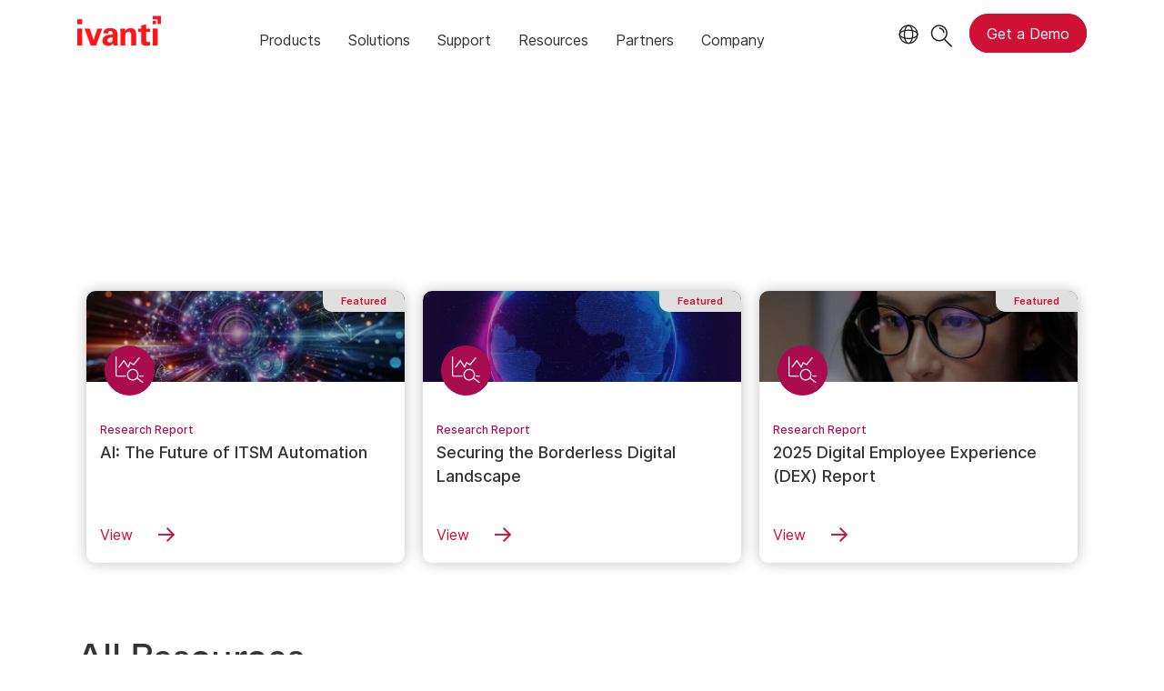

--- FILE ---
content_type: text/html; charset=utf-8
request_url: https://www.ivanti.com/resources/library?eol=rl
body_size: 8909
content:

<!DOCTYPE html>
<html lang="en-us" class="resource-library">
<head>
    <meta charset="utf-8">
    <meta name="viewport" content="width=device-width, initial-scale=1, shrink-to-fit=no">
    <meta name="theme-color" content="#ffffff">
    <meta http-equiv="x-ua-compatible" content="ie=edge">
    <meta name="description" content="Check out our resource library database to learn more about topics like patch management, cyber security, ITSM, reporting, and analytics.">
    <meta name="keywords" content="">
        <meta prefix="og: http://ogp.me/ns#" property="og:type" content="website" />
        <meta prefix="og: http://ogp.me/ns#" property="og:title" content="Resource Library - What Would You Like to Learn? | Ivanti" />
        <meta prefix="og: http://ogp.me/ns#" property="og:description" content="Check out our resource library database to learn more about topics like patch management, cyber security, ITSM, reporting, and analytics." />
        <meta prefix="og: http://ogp.me/ns#" property="og:url" content="https://www.ivanti.com/resources/library" />
            <meta prefix="og: http://ogp.me/ns#" property="og:image" content="https://static.ivanti.com/sites/marketing/media/images/open-graph/root-1200x628.jpg" />
        <meta name="twitter:card" content="summary_large_image" />
        <meta name="twitter:site" content="@GoIvanti" />
    <title>Resource Library - What Would You Like to Learn? | Ivanti</title>
    <script src="/bundles/js/head?v=RUkLco04EIuHf-fla2MuGtPRNR1wYys4EhsGvqb9EvY1"></script>

    <link rel="preload" as="script" href="/bundles/js/master?v=hZVLktTYBWExNhCoGEGPKU7uuNsvkjuxUosYWx1X0o41">

    
        <link rel="preload" as="font" type="font/woff" href="https://static.ivanti.com/sites/marketing/fonts/faktum.woff" crossorigin />
    <link rel="preload" as="font" type="font/woff" href="https://static.ivanti.com/sites/marketing/fonts/faktum-medium-italic.woff" crossorigin />
    <link rel="preload" as="font" type="font/ttf" href="https://static.ivanti.com/sites/marketing/fonts/inter-regular.ttf" crossorigin />
    <link rel="preload" as="image" href="https://static.ivanti.com/sites/marketing/media/images/icons/misc/globe-icon.svg" />
    <link rel="preload" as="image" href="https://static.ivanti.com/sites/marketing/media/images/logos/ivanti-logo-red.svg" />
    <!-- CF WORKER:INS_TELEMETRY --><script>
        var appInsights = new Microsoft.ApplicationInsights.ApplicationInsights({
          config: {
              connectionString: 'InstrumentationKey=3afc380a-f5fb-4e47-ba2f-635dcb43569e;IngestionEndpoint=https://www.ivanti.com/data/appinsights',
              customHeaders: [
                  {
                    header: 'x-ivanti-stamp',
                    value: 'Fri, 26 Dec 2025 16:49:02 GMT'
                  },
                  {
                    header: 'x-ivanti-token',
                    value: 'BZn0r%2FfkJiqo3OuX%3AINe%2B9uADlXxCXAvaubvH6Lo0t4HIzCiGQ78J8mdUSiWjokTwtkEfTKZsIrzw'
                  }
                ],
              disableCookiesUsage: true,
              disableInstrumentationKeyValidation: true,
              excludeRequestFromAutoTrackingPatterns: [new RegExp('.*')]
          }
        }).loadAppInsights();
        appInsights.trackPageView();
        // Track resource timings for App Insights
        if (window.PerformanceObserver) {
          const perfObserver = new PerformanceObserver(function (list, po) {
              ivanti.telemetry.processPerfEntries(list.getEntries());
          });
          perfObserver.observe({
              entryTypes: ['resource']
          });
        }
        (function (w, d, s, l, i) {
            w[l] = w[l] || []; w[l].push({
                'gtm.start':
                    new Date().getTime(), event: 'gtm.js'
            }); var f = d.getElementsByTagName(s)[0],
                j = d.createElement(s), dl = l != 'dataLayer' ? '&l=' + l : ''; j.async = true; j.src =
                    'https://www.googletagmanager.com/gtm.js?id=' + i + dl; f.parentNode.insertBefore(j, f);
        })(window, document, 'script', 'dataLayer', 'GTM-MSR93V6');
        console.log('Telemetry loaded');
        </script>
    <!-- Transcend Script // Airgap.js -->
    <script data-cfasync="false" data-autofocus="off" data-locale="en-US" data-local-sync="allow-network-observable" src="https://transcend-cdn.com/cm/1fe6b9f3-e11a-460c-93ae-108461b36594/airgap.js"></script>
        <script>
            (function () { var a = window.mutiny = window.mutiny || {}; if (!window.mutiny.client) { a.client = { _queue: {} }; var b = ["identify", "trackConversion"]; var c = [].concat(b, ["defaultOptOut", "optOut", "optIn"]); var d = function factory(c) { return function () { for (var d = arguments.length, e = new Array(d), f = 0; f < d; f++) { e[f] = arguments[f] } a.client._queue[c] = a.client._queue[c] || []; if (b.includes(c)) { return new Promise(function (b, d) { a.client._queue[c].push({ args: e, resolve: b, reject: d }) }) } else { a.client._queue[c].push({ args: e }) } } }; c.forEach(function (b) { a.client[b] = d(b) }) } })();
        </script>
        <script data-cfasync="false" src="https://client-registry.mutinycdn.com/personalize/client/10828834507511db.js"></script>
    <script src="https://cdnjs.cloudflare.com/ajax/libs/handlebars.js/4.7.7/handlebars.min.js"></script>
    <script src="https://www.youtube.com/iframe_api"></script>
    <script src="https://player.vimeo.com/api/player.js"></script>
    <link rel="canonical" href="https://www.ivanti.com/resources/library" />
            <link rel="alternate" hreflang="es" href="https://www.ivanti.com/es/resources/library" />
            <link rel="alternate" hreflang="de" href="https://www.ivanti.com/de/resources/library" />
            <link rel="alternate" hreflang="fr" href="https://www.ivanti.com/fr/resources/library" />
            <link rel="alternate" hreflang="it" href="https://www.ivanti.com/it/resources/library" />
            <link rel="alternate" hreflang="en-us" href="https://www.ivanti.com/resources/library" />
                <link rel="alternate" hreflang="x-default" href="https://www.ivanti.com/resources/library" />
            <link rel="alternate" hreflang="en-au" href="https://www.ivanti.com/en-au/resources/library" />
                <link rel="alternate" hreflang="en-nz" href="https://www.ivanti.com/en-au/resources/library" />
            <link rel="alternate" hreflang="en-gb" href="https://www.ivanti.com/en-gb/resources/library" />
            <link rel="alternate" hreflang="ja" href="https://www.ivanti.com/ja/resources/library" />
            <link rel="alternate" hreflang="zh-cn" href="https://www.ivanti.com/zh-cn/resources/library" />
    <link rel="icon" href="https://static.ivanti.com/sites/marketing/media/images/icons/ivanti-favicon.ico" sizes="16x16">
    <link rel="icon" type="image/png" href="https://static.ivanti.com/sites/marketing/media/images/icons/ivanti-favicon-32.png" sizes="32x32">
    <link rel="icon" type="image/png" href="https://static.ivanti.com/sites/marketing/media/images/icons/ivanti-favicon-152.png" sizes="152x152">
    <link href="/bundles/css/master?v=x4hRjGF54ykD5LWLPaAM2gvccPaL7QboWWReFLDSy9o1" rel="stylesheet"/>

    
    <link href="/bundles/css/list?v=p350-Q_eSUVO1eW6PQgR6wQwY8vbr3jELRHkqlOlXlE1" rel="stylesheet"/>

    <link href="/bundles/css/resource-library?v=gqvuLyrkySIExxVqQjHZS1Fn3Z1QfsACDB04IkqZajo1" rel="stylesheet"/>


</head>
<body>
    <noscript>
        <iframe src="https://www.googletagmanager.com/ns.html?id=GTM-MSR93V6" height="0" width="0" style="display:none;visibility:hidden"></iframe>
    </noscript>
    <div class="page-wrapper">
                <header id="mainHeader" class="default"></header>
            <nav id="language-menu" class="dropdown" aria-label="Language">
                <div class="container">
                    <div class="row lang-title">
                        <svg xmlns="http://www.w3.org/2000/svg" viewBox="0 0 25 25" fill="none">
                            <circle cx="12.5801" cy="12.2557" r="11.25" stroke="#212121" stroke-width="1.5" />
                            <path d="M12.5801 1.00568C13.7998 1.00568 15.1064 2.01442 16.1523 4.10626C17.1757 6.15321 17.8301 9.03344 17.8301 12.2557C17.8301 15.4779 17.1757 18.3581 16.1523 20.4051C15.1064 22.4969 13.7998 23.5057 12.5801 23.5057C11.3603 23.5057 10.0537 22.4969 9.00781 20.4051C7.98448 18.3581 7.33008 15.4779 7.33008 12.2557C7.33008 9.03344 7.98448 6.15321 9.00781 4.10626C10.0537 2.01442 11.3603 1.00568 12.5801 1.00568Z" stroke="#212121" stroke-width="1.5" />
                            <path d="M23.8301 12.2557C23.8301 13.4754 22.8213 14.782 20.7295 15.8279C18.6825 16.8513 15.8023 17.5057 12.5801 17.5057C9.35784 17.5057 6.47761 16.8513 4.43066 15.8279C2.33882 14.782 1.33008 13.4754 1.33008 12.2557C1.33008 11.0359 2.33882 9.72933 4.43066 8.68341C6.47761 7.66007 9.35784 7.00568 12.5801 7.00568C15.8023 7.00568 18.6825 7.66007 20.7295 8.68341C22.8213 9.72933 23.8301 11.0359 23.8301 12.2557Z" stroke="#212121" stroke-width="1.5" />
                        </svg>
                        <p>Language/Region</p>
                    </div>
                    <div class="row languages">
                        <ul>
                                    <li data-nav-breadcrumb="english|united-states">
                                            <a rel="alternate" href="https://www.ivanti.com/resources/library" hreflang="en-us">English (Global)</a>
                                    </li>
                                    <li data-nav-breadcrumb="english|en-au">
                                            <a rel="alternate" href="https://www.ivanti.com/en-au/resources/library" hreflang="en-au">English (Australia)</a>
                                    </li>
                                    <li data-nav-breadcrumb="english|en-gb">
                                            <a rel="alternate" href="https://www.ivanti.com/en-gb/resources/library" hreflang="en-gb">English (United Kingdom)</a>
                                    </li>
                                    <li data-nav-breadcrumb="europe|germany">
                                            <a rel="alternate" href="https://www.ivanti.com/de/resources/library" hreflang="de">Deutsch</a>
                                    </li>
                                    <li data-nav-breadcrumb="europe|spain">
                                            <a rel="alternate" href="https://www.ivanti.com/es/resources/library" hreflang="es">Espa&#241;ol</a>
                                    </li>
                                    <li data-nav-breadcrumb="europe|france">
                                            <a rel="alternate" href="https://www.ivanti.com/fr/resources/library" hreflang="fr">Fran&#231;ais</a>
                                    </li>
                                    <li data-nav-breadcrumb="europe|italy">
                                            <a rel="alternate" href="https://www.ivanti.com/it/resources/library" hreflang="it">Italiano</a>
                                    </li>
                                    <li data-nav-breadcrumb="other|china">
                                            <a rel="alternate" href="https://www.ivanti.com/zh-cn/resources/library" hreflang="zh-cn">中文(中国)</a>
                                    </li>
                                    <li data-nav-breadcrumb="other|japan">
                                            <a rel="alternate" href="https://www.ivanti.com/ja/resources/library" hreflang="ja">日本語</a>
                                    </li>
                        </ul>
                    </div>
                    <button class="header-close-button"></button>
                </div>
            </nav>
            <nav class="search-nav desktop dropdown" aria-label="Search">
                <div class="container-fluid">
                    <div class="row">
                        <div class="col-xs-12">
                            <form class="searchbox" method="get" action="https://www.ivanti.com/search">
                                <input tabindex="0" type="text" name="q" class="search-terms" placeholder="Search">
                                <button type="submit" class="search-submit"></button>
                            </form>
                            <p>Search the knowledge base, product forums and documentation on the <a href="https://forums.ivanti.com/s/searchallcontent?language=en_US" target="_blank">Ivanti Community.</a></p>
                        </div>
                    </div>
                    <button tabindex="0" class="header-close-button"></button>
                </div>
            </nav>
                    <main id="animation-page-wrap">

<section class="hero-section section-class-container">
    <div class="background-container"></div>
    <div class="container">
        <h1>Resource Library</h1>
        <div id="featured-resources" class="row featured-row"></div>
    </div>
</section>
<section>
    <div class="container">
        <div class="row filter-group">
            <h3>All Resources</h3>
            <div class="search-bar">
                <input tabindex="0" id="searchInput" class="filter-control" type="text" value="" data-qs-key="q" placeholder="Keyword" />
                <svg aria-hidden="true" width="19" height="19" viewBox="0 0 19 19" fill="none">
                    <title>Search</title>
                    <path d="M12 12.5L17.5 18" stroke-width="2" />
                    <circle cx="8" cy="8" r="7" stroke-width="2" />
                </svg>
            </div>
            <div class="main-filter">
                <div class="filter-content">
                    <div class="filter-head">
                        <svg xmlns="http://www.w3.org/2000/svg" width="270" height="211" viewBox="0 0 270 211" fill="none">
                            <path fill-rule="evenodd" clip-rule="evenodd" d="M104 24C104 30.6274 98.6274 36 92 36C85.3726 36 80 30.6274 80 24C80 17.3726 85.3726 12 92 12C98.6274 12 104 17.3726 104 24ZM114.963 31C111.967 40.8402 102.82 48 92 48C81.1802 48 72.0327 40.8402 69.0369 31L6 31C2.68629 31 0 28.3137 0 25C0 21.6863 2.68629 19 6 19L68.5216 19C70.8219 8.14504 80.4598 0 92 0C103.54 0 113.178 8.14505 115.478 19L264 19C267.314 19 270 21.6863 270 25C270 28.3137 267.314 31 264 31L114.963 31ZM201 130C211.82 130 220.967 122.84 223.963 113L264 113C267.314 113 270 110.314 270 107C270 103.686 267.314 101 264 101L224.478 101C222.178 90.145 212.54 82 201 82C189.46 82 179.822 90.145 177.522 101L6 101C2.68629 101 0 103.686 0 107C0 110.314 2.68629 113 6 113L178.037 113C181.033 122.84 190.18 130 201 130ZM109.963 194C106.967 203.84 97.8198 211 87 211C76.1802 211 67.0327 203.84 64.0369 194H6C2.68629 194 0 191.314 0 188C0 184.686 2.68629 182 6 182H63.5216C65.8219 171.145 75.4598 163 87 163C98.5402 163 108.178 171.145 110.478 182L264 182C267.314 182 270 184.686 270 188C270 191.314 267.314 194 264 194L109.963 194ZM201 118C207.627 118 213 112.627 213 106C213 99.3726 207.627 94 201 94C194.373 94 189 99.3726 189 106C189 112.627 194.373 118 201 118ZM99 187C99 193.627 93.6274 199 87 199C80.3726 199 75 193.627 75 187C75 180.373 80.3726 175 87 175C93.6274 175 99 180.373 99 187Z" fill="white" />
                        </svg>
                        <p>Filters</p>
                        <div class="reset-button">
                            <button type="button" class="reset">
                                <svg class="icon" xmlns="http://www.w3.org/2000/svg" width="188" height="188" viewBox="0 0 188 188" fill="none">
                                    <path fill-rule="evenodd" clip-rule="evenodd" d="M166.272 34.1241C196.786 71.003 194.792 125.736 160.256 160.272C130.252 190.258 85.0048 195.712 49.458 176.615L62.8149 163.258C90.7445 175.757 124.682 170.545 147.605 147.613C175.141 120.077 177.135 76.6622 153.559 46.8372L144.44 55.9564L141.284 21.1784L176.062 24.3433L166.272 34.1241ZM16.0569 146.415C-8.65421 109.885 -4.84563 59.8365 27.5005 27.5082C55.1619 -0.171086 95.8137 -6.96575 129.858 7.14211L115.867 21.1248C89.922 13.2931 60.6155 19.6407 40.1243 40.1409C14.7963 65.46 11.0861 104.207 28.9757 133.478L36.9594 125.485L40.1243 160.263L5.34636 157.09L16.039 146.415H16.0569Z" />
                                </svg>
                                <p>Reset</p>
                            </button>
                        </div>
                    </div>
                    <div class="filter-close">
                        <button></button>
                    </div>
                    <div class="filter-body">
                        <hr />
                        <div class="filter-list filter-control" data-qs-key="pc" data-default="0">
                            <p data-text="Product Category">Product Category</p>
                            <svg class="icon" xmlns="http://www.w3.org/2000/svg" width="8" height="5" viewBox="0 0 8 5" fill="none">
                                <path d="M3.64645 4.60355C3.84171 4.79882 4.15829 4.79882 4.35355 4.60355L7.53553 1.42157C7.7308 1.22631 7.7308 0.909728 7.53553 0.714466C7.34027 0.519204 7.02369 0.519204 6.82843 0.714466L4 3.54289L1.17157 0.714466C0.976311 0.519204 0.659728 0.519204 0.464466 0.714466C0.269204 0.909728 0.269204 1.22631 0.464466 1.42157L3.64645 4.60355ZM3.5 3.75L3.5 4.25L4.5 4.25L4.5 3.75L3.5 3.75Z" fill="#848182" />
                            </svg>
                            <button class="scroll-left" tabindex="-1">
                                <svg aria-hidden="true" role="graphics-symbol" version="1.1" x="0px" y="0px" viewBox="0 0 8.1 4.9" style="enable-background:new 0 0 8.1 4.9;">
                                    <g transform="translate(-1064.000000, -11.000000)">
                                        <g transform="translate(1064.000000, 11.000000)">
                                            <polygon points="4.1,3.3 0.8,0 0,0.8 3.7,4.5 4.1,4.9 4.5,4.5 8.1,0.8 7.3,0"></polygon>
                                        </g>
                                    </g>
                                </svg>
                            </button>
                            <ul>
                                <li>
                                    <input type="radio" value="0" id="pc0" name="pc">
                                    <label tabindex="0" role="button" for="pc0">All</label>
                                </li>
                                    <li>
                                        <input type="radio" value="21" id="21" name="pc">
                                        <label tabindex="0" role="button" for="21">Endpoint Management &amp; Security</label>
                                    </li>
                                    <li>
                                        <input type="radio" value="37" id="37" name="pc">
                                        <label tabindex="0" role="button" for="37">Supply Chain</label>
                                    </li>
                                    <li>
                                        <input type="radio" value="9769" id="9769" name="pc">
                                        <label tabindex="0" role="button" for="9769">Enterprise Service Management</label>
                                    </li>
                                    <li>
                                        <input type="radio" value="23375" id="23375" name="pc">
                                        <label tabindex="0" role="button" for="23375">Exposure Management</label>
                                    </li>
                                    <li>
                                        <input type="radio" value="23376" id="23376" name="pc">
                                        <label tabindex="0" role="button" for="23376">Network Security</label>
                                    </li>
                            </ul>
                            <button class="scroll-right" tabindex="-1">
                                <svg aria-hidden="true" role="graphics-symbol" version="1.1" x="0px" y="0px" viewBox="0 0 8.1 4.9" style="enable-background:new 0 0 8.1 4.9;">
                                    <g transform="translate(-1064.000000, -11.000000)">
                                        <g transform="translate(1064.000000, 11.000000)">
                                            <polygon points="4.1,3.3 0.8,0 0,0.8 3.7,4.5 4.1,4.9 4.5,4.5 8.1,0.8 7.3,0"></polygon>
                                        </g>
                                    </g>
                                </svg>
                            </button>
                        </div>
                        <hr />
                        <div class="filter-list filter-control" data-qs-key="rt" data-default="0">
                            <p tabindex="0" data-text="Type">Type</p>
                            <svg class="icon" xmlns="http://www.w3.org/2000/svg" width="8" height="5" viewBox="0 0 8 5" fill="none">
                                <path d="M3.64645 4.60355C3.84171 4.79882 4.15829 4.79882 4.35355 4.60355L7.53553 1.42157C7.7308 1.22631 7.7308 0.909728 7.53553 0.714466C7.34027 0.519204 7.02369 0.519204 6.82843 0.714466L4 3.54289L1.17157 0.714466C0.976311 0.519204 0.659728 0.519204 0.464466 0.714466C0.269204 0.909728 0.269204 1.22631 0.464466 1.42157L3.64645 4.60355ZM3.5 3.75L3.5 4.25L4.5 4.25L4.5 3.75L3.5 3.75Z" fill="#848182" />
                            </svg>
                            <ul>
                                <li>
                                    <input type="radio" value="0" id="rt0" name="rt">
                                    <label tabindex="0" role="button" for="rt0">All</label>
                                </li>
                                    <li>
                                        <input type="radio" value="12" id="12" name="rt">
                                        <label tabindex="0" role="button" for="12">Analyst Report</label>
                                    </li>
                                    <li>
                                        <input type="radio" value="5" id="5" name="rt">
                                        <label tabindex="0" role="button" for="5">Datasheet</label>
                                    </li>
                                    <li>
                                        <input type="radio" value="7" id="7" name="rt">
                                        <label tabindex="0" role="button" for="7">E-Book</label>
                                    </li>
                                    <li>
                                        <input type="radio" value="8" id="8" name="rt">
                                        <label tabindex="0" role="button" for="8">Infographic</label>
                                    </li>
                                    <li>
                                        <input type="radio" value="16" id="16" name="rt">
                                        <label tabindex="0" role="button" for="16">Presentation</label>
                                    </li>
                                    <li>
                                        <input type="radio" value="15" id="15" name="rt">
                                        <label tabindex="0" role="button" for="15">Research Report</label>
                                    </li>
                                    <li>
                                        <input type="radio" value="11" id="11" name="rt">
                                        <label tabindex="0" role="button" for="11">Solution Brief</label>
                                    </li>
                                    <li>
                                        <input type="radio" value="10" id="10" name="rt">
                                        <label tabindex="0" role="button" for="10">Success Story</label>
                                    </li>
                                    <li>
                                        <input type="radio" value="20" id="20" name="rt">
                                        <label tabindex="0" role="button" for="20">Tools and Templates</label>
                                    </li>
                                    <li>
                                        <input type="radio" value="1" id="1" name="rt">
                                        <label tabindex="0" role="button" for="1">Video</label>
                                    </li>
                                    <li>
                                        <input type="radio" value="4" id="4" name="rt">
                                        <label tabindex="0" role="button" for="4">Whitepaper</label>
                                    </li>
                            </ul>
                        </div>
                        <hr />
                        <div class="filter-list filter-control" data-qs-key="lang" data-default="en">
                            <p tabindex="0" data-text="Language">Language</p>
                            <svg class="icon" xmlns="http://www.w3.org/2000/svg" width="8" height="5" viewBox="0 0 8 5" fill="none">
                                <path d="M3.64645 4.60355C3.84171 4.79882 4.15829 4.79882 4.35355 4.60355L7.53553 1.42157C7.7308 1.22631 7.7308 0.909728 7.53553 0.714466C7.34027 0.519204 7.02369 0.519204 6.82843 0.714466L4 3.54289L1.17157 0.714466C0.976311 0.519204 0.659728 0.519204 0.464466 0.714466C0.269204 0.909728 0.269204 1.22631 0.464466 1.42157L3.64645 4.60355ZM3.5 3.75L3.5 4.25L4.5 4.25L4.5 3.75L3.5 3.75Z" fill="#848182" />
                            </svg>
                            <ul>
                                <li>
                                    <input type="radio" value="" id="lang0" name="lang">
                                    <label tabindex="0" role="button" for="lang0">All</label>
                                </li>
                                    <li>
                                        <input type="radio" value="zh" id="zh" name="lang">
                                        <label tabindex="0" role="button" for="zh">中文</label>
                                    </li>
                                    <li>
                                        <input type="radio" value="cs" id="cs" name="lang">
                                        <label tabindex="0" role="button" for="cs">čeština</label>
                                    </li>
                                    <li>
                                        <input type="radio" value="nl" id="nl" name="lang">
                                        <label tabindex="0" role="button" for="nl">Nederlands</label>
                                    </li>
                                    <li>
                                        <input type="radio" value="en" id="en" name="lang">
                                        <label tabindex="0" role="button" for="en">English</label>
                                    </li>
                                    <li>
                                        <input type="radio" value="fr" id="fr" name="lang">
                                        <label tabindex="0" role="button" for="fr">fran&#231;ais</label>
                                    </li>
                                    <li>
                                        <input type="radio" value="de" id="de" name="lang">
                                        <label tabindex="0" role="button" for="de">Deutsch</label>
                                    </li>
                                    <li>
                                        <input type="radio" value="it" id="it" name="lang">
                                        <label tabindex="0" role="button" for="it">italiano</label>
                                    </li>
                                    <li>
                                        <input type="radio" value="ja" id="ja" name="lang">
                                        <label tabindex="0" role="button" for="ja">日本語</label>
                                    </li>
                                    <li>
                                        <input type="radio" value="pl" id="pl" name="lang">
                                        <label tabindex="0" role="button" for="pl">polski</label>
                                    </li>
                                    <li>
                                        <input type="radio" value="ru" id="ru" name="lang">
                                        <label tabindex="0" role="button" for="ru">русский</label>
                                    </li>
                                    <li>
                                        <input type="radio" value="es" id="es" name="lang">
                                        <label tabindex="0" role="button" for="es">espa&#241;ol</label>
                                    </li>
                            </ul>
                        </div>
                        <hr />
                        <div class="reset-button">
                            <button type="button" class="reset">
                                <svg class="icon" xmlns="http://www.w3.org/2000/svg" width="188" height="188" viewBox="0 0 188 188" fill="none">
                                    <path fill-rule="evenodd" clip-rule="evenodd" d="M166.272 34.1241C196.786 71.003 194.792 125.736 160.256 160.272C130.252 190.258 85.0048 195.712 49.458 176.615L62.8149 163.258C90.7445 175.757 124.682 170.545 147.605 147.613C175.141 120.077 177.135 76.6622 153.559 46.8372L144.44 55.9564L141.284 21.1784L176.062 24.3433L166.272 34.1241ZM16.0569 146.415C-8.65421 109.885 -4.84563 59.8365 27.5005 27.5082C55.1619 -0.171086 95.8137 -6.96575 129.858 7.14211L115.867 21.1248C89.922 13.2931 60.6155 19.6407 40.1243 40.1409C14.7963 65.46 11.0861 104.207 28.9757 133.478L36.9594 125.485L40.1243 160.263L5.34636 157.09L16.039 146.415H16.0569Z" />
                                </svg>
                                <p>Reset</p>
                            </button>
                        </div>
                    </div>
                </div>
            </div>
        </div>
        <div id="grid" class="row"></div>
    </div>
</section>
<div id="loader" class="loader-box">
    <div class="ivanti-spinner"></div>
</div>
<div id="noResults" class="no-results" style="display:none">
    <p>No results found</p>
</div>
<div class="load-more-btn">
    <div id="displayMore" class="button" style="display:none">
        <span>Load more</span>
    </div>
</div></main>

        <footer id="mainFooter"></footer>
            </div>
    <script>
        ivanti.loadHeader = true;
        ivanti.loadFooter = true;
        if (ivanti.loadHeader)
        {
            $('#mainHeader').load('/partials/header?v=3.3&showtel=false', ivanti.header.onLoad);
        }
        if (ivanti.loadFooter)
        {
            $('#mainFooter').load('/partials/footer?v=2.1');
        }
        ivanti.resStrings["newTabText"] = `link opens in new tab`;
        ivanti.persistUrlParams();
    </script>
    <script src="/bundles/js/master?v=hZVLktTYBWExNhCoGEGPKU7uuNsvkjuxUosYWx1X0o41"></script>

        
    <script id="tileTemplate" type="text/x-handlebars-template">
        <div class="col-xs-12 col-sm-6 col-lg-3 item">
            <a class="library-item" href="{{Url}}" target="_blank" rel="noopener">
                <div class="img-container" style="background-image: url('{{ThumbnailUrl}}')">
                    <div class="featured-tag">
                        <p>Featured</p>
                    </div>
                    <div class="icon">
                        <img src="{{IconUrl}}" alt="{{Title}}" />
                    </div>
                </div>
                <div class="text">
                    <p class="type">{{TypeName}}</p>
                    <p class="title">{{Title}}</p>
                </div>
                <div class="cta">
                    <span>{{ActionText}}</span>
                </div>
            </a>
        </div>
    </script>
    <script src="/bundles/js/list?v=gKA07bCzW6NaSRexiD86YvSJsFp9P7NX96ff6whiCzg1"></script>

    <script>
        ivanti.reslib = {
            apiClient: new ivantiSite.list.itemClient('/data/reslib?cc=en-US', 12, 'grid', 'displayMore', 'noResults', 'loader', 'tileTemplate'),
            timeoutID: 0,
            featuredCount: 0,
            filters: {
                controls: $('.filter-control'),
                filterText: $('.filter-control').find('p'),
                searchInput: $('#searchInput'),
                resetButton: $('.reset-button'),
                reset: function () {
                    this.resetButton.addClass('hide-reset');
                    ivantiSite.list.setFilters(this.controls);
                    ivanti.reslib.loadData(0);
                    this.filterText.each(function () {
                        $(this).html(this.dataset.text);
                    });
                    this.controls.removeClass('selected');
                }
            },
            resTypes: [
  {
    "ID": 12,
    "IconUrl": "https://static.ivanti.com/sites/marketing/media/images/icons/resource-library/analyst_report.svg",
    "Name": "Analyst Report",
    "ActionText": "Download"
  },
  {
    "ID": 5,
    "IconUrl": "https://static.ivanti.com/sites/marketing/media/images/icons/resource-library/white_paper.svg",
    "Name": "Datasheet",
    "ActionText": "View"
  },
  {
    "ID": 7,
    "IconUrl": "https://static.ivanti.com/sites/marketing/media/images/icons/resource-library/ebook.svg",
    "Name": "E-Book",
    "ActionText": "View"
  },
  {
    "ID": 8,
    "IconUrl": "https://static.ivanti.com/sites/marketing/media/images/icons/resource-library/infographic.svg",
    "Name": "Infographic",
    "ActionText": "View"
  },
  {
    "ID": 16,
    "IconUrl": "https://static.ivanti.com/sites/marketing/media/images/icons/resource-library/presentation.svg",
    "Name": "Presentation",
    "ActionText": "View"
  },
  {
    "ID": 15,
    "IconUrl": "https://static.ivanti.com/sites/marketing/media/images/icons/resource-library/research_report.svg",
    "Name": "Research Report",
    "ActionText": "View"
  },
  {
    "ID": 11,
    "IconUrl": "https://static.ivanti.com/sites/marketing/media/images/icons/resource-library/white_paper.svg",
    "Name": "Solution Brief",
    "ActionText": "Access"
  },
  {
    "ID": 10,
    "IconUrl": "https://static.ivanti.com/sites/marketing/media/images/icons/resource-library/customer_success.svg",
    "Name": "Success Story",
    "ActionText": "Access"
  },
  {
    "ID": 20,
    "IconUrl": "https://static.ivanti.com/sites/marketing/media/images/icons/resource-library/calculator.svg",
    "Name": "Tools and Templates",
    "ActionText": "Access"
  },
  {
    "ID": 1,
    "IconUrl": "https://static.ivanti.com/sites/marketing/media/images/icons/resource-library/video.svg",
    "Name": "Video",
    "ActionText": "Watch Now"
  },
  {
    "ID": 4,
    "IconUrl": "https://static.ivanti.com/sites/marketing/media/images/icons/resource-library/white_paper.svg",
    "Name": "Whitepaper",
    "ActionText": "View"
  }
],
            getParams: function () {
                const params = this.filters.controls.map(function (i, ctl) {
                    if (ctl.id == 'searchInput') {
                        return ctl.dataset.qsKey + "=" + $(ctl).val();
                    } else {
                        const keyName = ctl.dataset.qsKey;
                        const selectedVal = $('input[name="' + keyName + '"]:checked').val();
                        if (selectedVal) {
                            return keyName + "=" + selectedVal;
                        }
                    }
                });
                return '&' + $.makeArray(params).join('&');
            },
            loadData: function (msDelay) {
                let my = this;
                clearTimeout(my.timeoutID);
                if (msDelay === 0) {
                    my.apiClient.getItems(0, my.getParams(), my.transformItem, ivantiSite.initVideoPopups);
                }
                else my.timeoutID = setTimeout(function () {
                    my.apiClient.getItems(0, my.getParams(), my.transformItem);
                }, msDelay);
            },
            transformFeaturedItem: function (item) {
                const my = ivanti.reslib;
                my.featuredCount++;
                return my.transformItem(item);
            },
            transformItem: function (item) {
                const my = ivanti.reslib;
                if (item.TypeID === 1) {
                    const host = new URL(item.Url).hostname;
                    if (item.Url.startsWith("cfs://") || host === "www.youtube.com" || host.endsWith("vimeo.com")) {
                        item.Url = '/resources/v/avm' + '/' + item.ID;
                    }
                }
                else if (item.Url.startsWith("https://rs.ivanti.com/ivi/")) {
                    rsUrl = new URL(item.Url);
                    item.Url = 'https://www.ivanti.com/resources/v/doc' + rsUrl.pathname.replace(".pdf", "");
                }
                if (!item.ThumbnailUrl) {
                    item.ThumbnailUrl = 'https://static.ivanti.com/sites/marketing/media/images/resources/ivanti-hq-fallback.jpg';
                }
                // Add the action text, type name and icon URL
                let rt = my.resTypes.filter(rt => rt.ID === item.TypeID)[0];
                if (rt) {
                    item.ActionText = rt.ActionText;
                    item.TypeName = rt.Name;
                    item.IconUrl = rt.IconUrl;
                }
                return item;
            },
            onFeaturedLoaded: function () {
                const my = ivanti.reslib;
                // Shrink the hero section if there are no featured items
                if (my.featuredCount === 0) {
                    $('.hero-section').addClass('no-featured');
                }
            },
            onLoad: function () {
                const my = this;
                const f = my.filters;
                const radios = f.controls.filter('div.filter-control');
                const pc = ivanti.parseCookie('prodcat', 0, '0');
                my.featuredClient = new ivantiSite.list.itemClient(`/data/reslib/featured?cc=en-US&lang=en&pc=${pc}`, 3, 'featured-resources', '', '', '', 'tileTemplate');
                my.featuredClient.getItems(0, null, my.transformFeaturedItem, my.onFeaturedLoaded);
                radios.find('input').change(function () {
                    my.apiClient.container.empty();
                    my.loadData(0);
                    my.filters.resetButton.removeClass('hide-reset');
                    radios.removeClass('reveal');
                    let inputName = $(this).siblings('label').text();
                    $(this).parents('.filter-control').find('p').text(inputName);
                    $(this).parents('.filter-control').addClass('selected');
                });
                radios.find('label').on('keypress', function (e) {
                    if (e.which === 13) {
                        e.preventDefault();
                        $(this).click();
                    }
                });
                f.searchInput.on('input', function () {
                    my.loadData(600);
                    my.filters.resetButton.removeClass('hide-reset');
                });
                f.resetButton.click(function () {
                    f.reset();
                });
                f.reset();
                $('.filter-list p, .filter-list svg').on('click keypress', function (e) {
                    if (e.which === 13 || e.type === 'click') {
                        const filtList = $(this).parent('.filter-list');
                        ivantiSite.list.filterSelect(filtList);
                    }
                });
                ivantiSite.list.filterReveal('.filter-head');
                ivantiSite.list.filterClose('.filter-close');
                ivantiSite.list.filterScroll('-=250px', '.scroll-left');
                ivantiSite.list.filterScroll('+=250px', '.scroll-right');
                ivantiSite.list.filterCloseDesktop(ivanti.tabletBreakpoint);
                ivantiSite.applyFocusBehavior(f.searchInput[0]);
            }
        };
        ivanti.reslib.onLoad();
    </script>

    <script type="text/plain" class="optanon-category-2">
        window._elqQ = [
            ['elqSetSiteId', '1800677'],
            ['elqUseFirstPartyCookie', 'tracking.info.ivanti.com'],
            ['elqTrackPageView', window.location.href]
        ];
        ivanti.injectScript("https://img.en25.com/i/elqCfg.min.js", true);
    </script>
<script defer src="https://static.cloudflareinsights.com/beacon.min.js/vcd15cbe7772f49c399c6a5babf22c1241717689176015" integrity="sha512-ZpsOmlRQV6y907TI0dKBHq9Md29nnaEIPlkf84rnaERnq6zvWvPUqr2ft8M1aS28oN72PdrCzSjY4U6VaAw1EQ==" data-cf-beacon='{"rayId":"9b4211b7a9c6b40c","version":"2025.9.1","serverTiming":{"name":{"cfExtPri":true,"cfEdge":true,"cfOrigin":true,"cfL4":true,"cfSpeedBrain":true,"cfCacheStatus":true}},"token":"3234a70395ab4e4ba3444e9a84abc8c1","b":1}' crossorigin="anonymous"></script>
</body>
</html>

--- FILE ---
content_type: text/css; charset=utf-8
request_url: https://www.ivanti.com/bundles/css/list?v=p350-Q_eSUVO1eW6PQgR6wQwY8vbr3jELRHkqlOlXlE1
body_size: -333
content:
.loader-box{align-items:center;display:flex;flex-direction:column;width:100%}.ivanti-spinner{animation:spin 2s linear infinite;-webkit-animation:spin 2s linear infinite;border:8px solid #f0efee;border-radius:50%;border-top:8px solid #4e0389;height:60px;width:60px}@-webkit-keyframes spin{0%{-webkit-transform:rotate(0deg)}100%{-webkit-transform:rotate(360deg)}}@keyframes spin{0%{transform:rotate(0deg)}100%{transform:rotate(360deg)}}.jplist-no-results{min-height:300px}.row.header-row{font-weight:500}

--- FILE ---
content_type: text/css; charset=utf-8
request_url: https://www.ivanti.com/bundles/css/resource-library?v=gqvuLyrkySIExxVqQjHZS1Fn3Z1QfsACDB04IkqZajo1
body_size: 72
content:
.resource-library .hero-section{background-image:linear-gradient(#280b3f)}@media screen and (min-width:544px){.resource-library .hero-section.no-featured{background-image:linear-gradient(#280b3f)}}@media screen and (min-width:544px){.resource-library .background-container{background-image:linear-gradient(#280b3f)}}.resource-library #grid .item .library-item,.resource-library #featured-resources .item .library-item{background-color:#fff;border-radius:10px;box-shadow:0 0 15px rgba(0,0,0,.25);display:-webkit-box;display:-moz-box;display:-ms-flexbox;display:-webkit-flex;display:flex;flex-direction:column;height:100%;transition:.5s}.resource-library #grid .item .library-item:hover,.resource-library #featured-resources .item .library-item:hover{color:#cf1135}.resource-library #grid .item .library-item .img-container,.resource-library #featured-resources .item .library-item .img-container{background-position:center;background-repeat:no-repeat;background-size:cover;border-radius:10px 10px 0 0;height:150px;position:relative;width:100%}.resource-library #grid .item .library-item .icon,.resource-library #featured-resources .item .library-item .icon{background-color:#a80c4f;border-radius:50%;bottom:-15px;height:55px;left:20px;padding:12px;position:absolute;text-align:center;width:55px}.resource-library #grid .item .library-item .icon svg *,.resource-library #featured-resources .item .library-item .icon svg *{fill:#fff}.resource-library #grid .item .library-item .icon img,.resource-library #featured-resources .item .library-item .icon img{max-height:30px}.resource-library #grid .item .library-item .text,.resource-library #featured-resources .item .library-item .text{margin-top:30px;padding:15px;width:100%}.resource-library #grid .item .library-item .text p,.resource-library #featured-resources .item .library-item .text p{font-weight:500}.resource-library #grid .item .library-item .type,.resource-library #featured-resources .item .library-item .type{color:#a80c4f;font-size:12px;line-height:15px;margin-bottom:5px}.resource-library #grid .item .library-item .title,.resource-library #featured-resources .item .library-item .title{color:#333;font-size:18px}.resource-library #grid .item .library-item .cta,.resource-library #featured-resources .item .library-item .cta{padding:15px;margin-top:auto}.resource-library #grid .item .library-item .cta:after,.resource-library #featured-resources .item .library-item .cta:after{content:'→';font-size:25px;margin-left:20px;position:relative;top:1.5px}.resource-library #grid .item:hover .library-item,.resource-library #featured-resources .item:hover .library-item{box-shadow:0 12px 26px 0 rgba(0,0,0,.25)}.resource-library #grid .item:hover .cta:after,.resource-library #featured-resources .item:hover .cta:after{content:'⟶'}@media screen and (min-width:544px){.resource-library #grid .item .library-item .img-container,.resource-library #featured-resources .item .library-item .img-container{height:100px;max-height:100px;width:100%}}

--- FILE ---
content_type: text/css
request_url: https://tags.srv.stackadapt.com/sa.css
body_size: -11
content:
:root {
    --sa-uid: '0-bd38d816-29e6-5137-637c-d17a5ca61d95';
}

--- FILE ---
content_type: application/javascript
request_url: https://client-registry.mutinycdn.com/personalize/client_data/10828834507511db.json
body_size: 16201
content:
{"audience_segments":[{"id":"19","name":"ESM Package Pricing Request","campaign_slug":null,"condition":{"attribute":"user.random","value":1,"and":[],"or":[],"comparator":"greater_than","filter":null,"aggregation":null},"condition_tree":{"root_node":{"boolean_join":"and","clauses":[{"attribute":"query.package","value":"ITSM","comparator":"includes","filter":null,"aggregation":null}]},"version":3},"hold_out":"0.5","objective":"cro","web_experiences":[{"id":"97a7b698-6213-427a-9947-a0af18628953","state":"promoted","name":"ESM Package Price Request","description":"ESM Package Price Request","global":true,"priority":4,"experience_type":"render","redirect_url":null,"url_host":"www.ivanti.com","url_path":"/lp/esm/contact/enterprise-service-management","url_query_params":null,"url_condition":null,"hold_out":1.0,"async":false,"experiment_assignment_grouping_strategy":"global","dom_update_group_id":"c706b3a4-d34a-42e6-acb5-b62f917d78ec","dom_update_group_state":"active","variation_key":"ff4ff2d4-8123-479c-8934-377a7f53a980","variation_name":"Variation 1","dom_updates":[{"selector":"h1 \u003e span","data":{"html_attributes":{},"styles":{},"content":{"tag":"fragment","html_attributes":{},"inner_html":["Learn More About Our {{query.package}} Solution Package"]},"custom":false,"tag":"span","replace_classes":false,"render_only_once":false},"content_hash":null,"condition":null,"resource_id":"718319e1-d502-43a3-bab5-0b93d7ead8ea","custom_javascript":null,"personalization_type":"modification"}],"questionnaire":null,"component_stylesheet_id":null,"data_dependencies":["query.package","user.random"],"custom_javascript":null,"custom_css":null,"condition":null}]},{"id":"20","name":"UEM Package Price Request","campaign_slug":null,"condition":{"attribute":"user.random","value":1,"and":[],"or":[],"comparator":"greater_than","filter":null,"aggregation":null},"condition_tree":{"root_node":{"boolean_join":"and","clauses":[{"attribute":"query.package","value":"UEM","comparator":"includes","filter":null,"aggregation":null}]},"version":3},"hold_out":"0.5","objective":"cro","web_experiences":[{"id":"59d728f2-90c3-466e-a8e6-eafec8cf153d","state":"promoted","name":"UEM Package Price Request","description":"UEM Package Price Request","global":true,"priority":3,"experience_type":"render","redirect_url":null,"url_host":"www.ivanti.com","url_path":"/lp/uem/contact/secure-uem","url_query_params":null,"url_condition":null,"hold_out":1.0,"async":false,"experiment_assignment_grouping_strategy":"global","dom_update_group_id":"eb4709f2-6959-4819-aac2-046dcddc7d7e","dom_update_group_state":"active","variation_key":"17d2ab1d-62f8-4e65-8cd3-a1cd0c220270","variation_name":"Variation 1","dom_updates":[{"selector":"h1 \u003e span","data":{"html_attributes":{},"styles":{},"content":{"tag":"fragment","html_attributes":{},"inner_html":["Learn More About Our {{query.package}} Solution Package"]},"custom":false,"tag":"span","replace_classes":false,"render_only_once":false},"content_hash":null,"condition":null,"resource_id":"b153fe48-f569-4b9e-bdb5-dc5a9260ce0c","custom_javascript":null,"personalization_type":"modification"}],"questionnaire":null,"component_stylesheet_id":null,"data_dependencies":["query.package","user.random"],"custom_javascript":null,"custom_css":null,"condition":null}]},{"id":"63","name":"2025 ESM Hero \u0026 Sidepop Campaign - EN","campaign_slug":null,"condition":{"attribute":"user.random","value":1,"and":[],"or":[],"comparator":"greater_than","filter":null,"aggregation":null},"condition_tree":{"root_node":{"boolean_join":"and","clauses":[{"boolean_join":"or","clauses":[{"attribute":"company.six_sense.segment_id","value":"815548","comparator":"includes","filter":null,"aggregation":null},{"attribute":"company.six_sense.segment_id","value":"815195","comparator":"includes","filter":null,"aggregation":null},{"attribute":"company.six_sense.segment_id","value":"2312925","comparator":"includes","filter":null,"aggregation":null},{"attribute":"company.six_sense.segment_id","value":"815188","comparator":"includes","filter":null,"aggregation":null},{"attribute":"company.six_sense.segment_id","value":"812449","comparator":"includes","filter":null,"aggregation":null},{"attribute":"company.six_sense.segment_id","value":"815182","comparator":"includes","filter":null,"aggregation":null},{"attribute":"company.six_sense.segment_id","value":"2313311","comparator":"includes","filter":null,"aggregation":null},{"attribute":"company.six_sense.segment_id","value":"2319532","comparator":"includes","filter":null,"aggregation":null},{"attribute":"company.six_sense.segment_id","value":"815204","comparator":"includes","filter":null,"aggregation":null},{"attribute":"company.six_sense.segment_id","value":"2313357","comparator":"includes","filter":null,"aggregation":null},{"attribute":"company.six_sense.segment_id","value":"2319538","comparator":"includes","filter":null,"aggregation":null}]}]},"version":3},"hold_out":"0.5","objective":"cro","web_experiences":[{"id":"ed8af0d9-114a-400c-98d2-1e6b86f4e2db","state":"promoted","name":"2025 Custom ESM Sidepops - Generic pages","description":"2025 Custom ESM Sidepops - Generic pages","global":false,"priority":6,"experience_type":"questionnaire","redirect_url":null,"url_host":"www.ivanti.com","url_path":"/company/get-started","url_query_params":null,"url_condition":{"attribute":"url","value":"https://www.ivanti.com/company/get-started","and":[],"or":[{"attribute":"url","value":"ivanti.com/resources/downloads","and":[],"or":[{"attribute":"url","value":"ivanti.com/products","and":[],"or":[],"comparator":"url_equal","filter":null,"aggregation":null},{"attribute":"url","value":"ivanti.com/search","and":[],"or":[],"comparator":"url_equal","filter":null,"aggregation":null},{"attribute":"url","value":"ivanti.com/ivanti-neurons","and":[],"or":[],"comparator":"url_equal","filter":null,"aggregation":null}],"comparator":"url_equal","filter":null,"aggregation":null}],"comparator":"url_equal","filter":null,"aggregation":null},"hold_out":1.0,"async":true,"experiment_assignment_grouping_strategy":"global","dom_update_group_id":"ce9471e2-0f98-4b63-8b43-1d879dba6b6d","dom_update_group_state":"active","variation_key":"8c441173-6fc9-4f22-aad5-f14972c2f2f0","variation_name":"Variation 1","dom_updates":[],"questionnaire":{"id":"3a831079-1042-4746-b311-f6df051b5128","config":{"primaryColor":"#2196f3"},"component_config":{"colors":{},"disable_mutiny_branding":false,"inherit_fonts":false,"success_button_theme":null,"layout":{"image_type":"icon","image_url":"https://images.production.cdn.mutinyhq.io/8d91d229-eb2b-4fa1-a58a-d2107a09deb2/book.svg"},"show_at_scroll_percent":0,"open_mode":"new_tab","disable_success_message":false},"key":"7c04a89f-c328-4e92-8f6f-9892e513ed06","questionnaire_type":"fab","hold_out":1.0,"url_host":"www.ivanti.com","url_path":"/company/get-started","url_condition":{"attribute":"url","value":"https://www.ivanti.com/company/get-started","and":[],"or":[{"attribute":"url","value":"ivanti.com/resources/downloads","and":[],"or":[{"attribute":"url","value":"ivanti.com/products","and":[],"or":[],"comparator":"url_equal","filter":null,"aggregation":null},{"attribute":"url","value":"ivanti.com/search","and":[],"or":[],"comparator":"url_equal","filter":null,"aggregation":null},{"attribute":"url","value":"ivanti.com/ivanti-neurons","and":[],"or":[],"comparator":"url_equal","filter":null,"aggregation":null}],"comparator":"url_equal","filter":null,"aggregation":null}],"comparator":"url_equal","filter":null,"aggregation":null},"condition":null,"questions":[{"title":"Curious About Our ITSM Solutions?","snippet":"Discover step-by-step guidance and real-world examples to streamline your workflows.","key":"hey_adobe","question_type":"multiple_choice","question_options":[{"token":"6590d00b-83fc-49fa-92fe-5e45e7c36185","title":"link","value":"de8c1bde-ccb9-4b95-82dd-1f6c279fea8b","option_type":"link","input_type":null,"link":null,"success_headline":null,"success_snippet":null,"success_cta":"Read the Toolkit Now","success_cta_link":"https://www.ivanti.com/resources/v/doc/ivi/2760/e094c24df239?src=mutiny-sp"}],"cta":null,"cta_link":null,"fallback_success_headline":"That's awesome!","fallback_success_snippet":"See how IBM increased their efficiency by up to 30%!","fallback_success_cta":"Close","fallback_success_cta_link":"https://ivanti.com/products/ivanti-neurons-itsm"}],"resource_type":"Questionnaire","resource_id":"3a831079-1042-4746-b311-f6df051b5128","priority":6,"version":2},"component_stylesheet_id":"e4bdc227-aea2-464a-90b2-5e19629b12d3","data_dependencies":["user.random","company.six_sense.segment_id"],"custom_javascript":null,"custom_css":null,"condition":{"attribute":"web_experience_variation.ed8af0d9-114a-400c-98d2-1e6b86f4e2db.variation","value":"8c441173-6fc9-4f22-aad5-f14972c2f2f0","and":[{"attribute":"web_experience_variation.ed8af0d9-114a-400c-98d2-1e6b86f4e2db.event_id","value":null,"and":[],"or":[],"comparator":"not_equal","filter":null,"aggregation":null}],"or":[],"comparator":"equal","filter":null,"aggregation":null}},{"id":"ed8af0d9-114a-400c-98d2-1e6b86f4e2db","state":"promoted","name":"2025 Custom ESM Sidepops - Generic pages","description":"2025 Custom ESM Sidepops - Generic pages","global":false,"priority":6,"experience_type":"questionnaire","redirect_url":null,"url_host":"www.ivanti.com","url_path":"/company/get-started","url_query_params":null,"url_condition":{"attribute":"url","value":"https://www.ivanti.com/company/get-started","and":[],"or":[{"attribute":"url","value":"ivanti.com/resources/downloads","and":[],"or":[{"attribute":"url","value":"ivanti.com/products","and":[],"or":[],"comparator":"url_equal","filter":null,"aggregation":null},{"attribute":"url","value":"ivanti.com/search","and":[],"or":[],"comparator":"url_equal","filter":null,"aggregation":null},{"attribute":"url","value":"ivanti.com/ivanti-neurons","and":[],"or":[],"comparator":"url_equal","filter":null,"aggregation":null}],"comparator":"url_equal","filter":null,"aggregation":null}],"comparator":"url_equal","filter":null,"aggregation":null},"hold_out":1.0,"async":true,"experiment_assignment_grouping_strategy":"global","dom_update_group_id":"d8fcb54a-d250-42c0-9c86-539decba4b51","dom_update_group_state":"active","variation_key":"b7b186b3-fc3b-45b5-9bb7-721978b9080b","variation_name":"Variation 2","dom_updates":[],"questionnaire":{"id":"eb986cd2-17ed-47ad-b036-884503f26639","config":{"primaryColor":"#2196f3"},"component_config":{"colors":{},"disable_mutiny_branding":false,"inherit_fonts":false,"success_button_theme":null,"layout":{"image_type":"icon","image_url":"https://images.production.cdn.mutinyhq.io/8d91d229-eb2b-4fa1-a58a-d2107a09deb2/book.svg"},"show_at_scroll_percent":0,"open_mode":"new_tab","disable_success_message":false},"key":"efd75e43-5a19-4aea-8085-0d421744629e","questionnaire_type":"fab","hold_out":1.0,"url_host":"www.ivanti.com","url_path":"/company/get-started","url_condition":{"attribute":"url","value":"https://www.ivanti.com/company/get-started","and":[],"or":[{"attribute":"url","value":"ivanti.com/resources/downloads","and":[],"or":[{"attribute":"url","value":"ivanti.com/products","and":[],"or":[],"comparator":"url_equal","filter":null,"aggregation":null},{"attribute":"url","value":"ivanti.com/search","and":[],"or":[],"comparator":"url_equal","filter":null,"aggregation":null},{"attribute":"url","value":"ivanti.com/ivanti-neurons","and":[],"or":[],"comparator":"url_equal","filter":null,"aggregation":null}],"comparator":"url_equal","filter":null,"aggregation":null}],"comparator":"url_equal","filter":null,"aggregation":null},"condition":null,"questions":[{"title":"ITSM Can Be Automated \u0026 Effortless","snippet":"Simplify your IT operations and accelerate results with AI and automation.","key":"hey_adobe","question_type":"multiple_choice","question_options":[{"token":"6b52c56d-61d7-4a44-8731-3a9fcc3237a7","title":"link","value":"de8c1bde-ccb9-4b95-82dd-1f6c279fea8b","option_type":"link","input_type":null,"link":null,"success_headline":null,"success_snippet":null,"success_cta":"Read the Toolkit Now","success_cta_link":"https://www.ivanti.com/resources/v/doc/ivi/2760/e094c24df239?src=mutiny-sp"}],"cta":null,"cta_link":null,"fallback_success_headline":"That's awesome!","fallback_success_snippet":"See how IBM increased their efficiency by up to 30%!","fallback_success_cta":"Close","fallback_success_cta_link":"https://ivanti.com/products/ivanti-neurons-itsm"}],"resource_type":"Questionnaire","resource_id":"eb986cd2-17ed-47ad-b036-884503f26639","priority":6,"version":2},"component_stylesheet_id":"e4bdc227-aea2-464a-90b2-5e19629b12d3","data_dependencies":["user.random","company.six_sense.segment_id"],"custom_javascript":null,"custom_css":null,"condition":{"attribute":"web_experience_variation.ed8af0d9-114a-400c-98d2-1e6b86f4e2db.variation","value":"b7b186b3-fc3b-45b5-9bb7-721978b9080b","and":[{"attribute":"web_experience_variation.ed8af0d9-114a-400c-98d2-1e6b86f4e2db.event_id","value":null,"and":[],"or":[],"comparator":"not_equal","filter":null,"aggregation":null}],"or":[],"comparator":"equal","filter":null,"aggregation":null}},{"id":"006421d6-33e3-48e3-8c30-95ca32994429","state":"promoted","name":"2025 Custom ESM Sidepops - ESM pages","description":"2025 Custom ESM Sidepops - ESM pages","global":false,"priority":5,"experience_type":"questionnaire","redirect_url":null,"url_host":"www.ivanti.com","url_path":"/products/ivanti-neurons-itsm","url_query_params":null,"url_condition":{"attribute":"url","value":"https://www.ivanti.com/products/ivanti-neurons-itsm","and":[],"or":[{"attribute":"url","value":"ivanti.com/glossary/itil","and":[],"or":[{"attribute":"url","value":"ivanti.com/glossary/itil-4","and":[],"or":[],"comparator":"url_equal","filter":null,"aggregation":null},{"attribute":"url","value":"ivanti.com/service-management","and":[],"or":[],"comparator":"url_equal","filter":null,"aggregation":null},{"attribute":"url","value":"ivanti.com/company/history/cherwell","and":[],"or":[],"comparator":"url_equal","filter":null,"aggregation":null}],"comparator":"url_equal","filter":null,"aggregation":null}],"comparator":"url_equal","filter":null,"aggregation":null},"hold_out":1.0,"async":true,"experiment_assignment_grouping_strategy":"global","dom_update_group_id":"1f9919f6-b149-4de2-a2ab-e98257e32d84","dom_update_group_state":"active","variation_key":"06a2a8a5-0103-4048-a049-60b3fc8d4f5c","variation_name":"Variation 2","dom_updates":[],"questionnaire":{"id":"2a399a0a-1545-4b78-8477-c15b20261feb","config":{"primaryColor":"#2196f3"},"component_config":{"colors":{},"disable_mutiny_branding":false,"inherit_fonts":false,"success_button_theme":null,"layout":{"image_type":"icon","image_url":"https://images.production.cdn.mutinyhq.io/8d91d229-eb2b-4fa1-a58a-d2107a09deb2/video-grey.svg"},"show_at_scroll_percent":0,"open_mode":"same_tab","disable_success_message":false},"key":"29894296-6f6e-4e0f-b2f0-03cd823f5a01","questionnaire_type":"fab","hold_out":1.0,"url_host":"www.ivanti.com","url_path":"/products/ivanti-neurons-itsm","url_condition":{"attribute":"url","value":"https://www.ivanti.com/products/ivanti-neurons-itsm","and":[],"or":[{"attribute":"url","value":"ivanti.com/glossary/itil","and":[],"or":[{"attribute":"url","value":"ivanti.com/glossary/itil-4","and":[],"or":[],"comparator":"url_equal","filter":null,"aggregation":null},{"attribute":"url","value":"ivanti.com/service-management","and":[],"or":[],"comparator":"url_equal","filter":null,"aggregation":null},{"attribute":"url","value":"ivanti.com/company/history/cherwell","and":[],"or":[],"comparator":"url_equal","filter":null,"aggregation":null}],"comparator":"url_equal","filter":null,"aggregation":null}],"comparator":"url_equal","filter":null,"aggregation":null},"condition":null,"questions":[{"title":"Modernize Your  ITSM","snippet":"Hear how Ivanti's automation and integration transformed ResultsCX's IT service management.","key":"hey_adobe","question_type":"multiple_choice","question_options":[{"token":"6f76a88d-3909-401d-be39-4655ce0e996a","title":"link","value":"de8c1bde-ccb9-4b95-82dd-1f6c279fea8b","option_type":"link","input_type":null,"link":null,"success_headline":null,"success_snippet":null,"success_cta":"Watch the Video","success_cta_link":"https://www.ivanti.com/resources/v/avm/576fa1a59dd84e9c875361d218eb5f8d?src=mutiny-sp"}],"cta":null,"cta_link":null,"fallback_success_headline":"That's awesome!","fallback_success_snippet":"See how IBM increased their efficiency by up to 30%!","fallback_success_cta":"Close","fallback_success_cta_link":"https://ivanti.com/products/ivanti-neurons-itsm"}],"resource_type":"Questionnaire","resource_id":"2a399a0a-1545-4b78-8477-c15b20261feb","priority":5,"version":2},"component_stylesheet_id":"e4bdc227-aea2-464a-90b2-5e19629b12d3","data_dependencies":["user.random","company.six_sense.segment_id"],"custom_javascript":"// Find the div\nconst div = document.querySelector('div.button-0-0-10');\nif (div) {\n  // Insert HTML after it\n  div.insertAdjacentHTML('afterend', '\u003cdiv style=\"text-align:center;margin-top: 10px;\"\u003e\u003ca href=\"https://www.ivanti.com/lp/itsm/contact/itsm-solution?src=mutiny-sp\"\u003eWant a demo? Speak to an Ivanti expert.\u003c/a\u003e\u003c/div\u003e');\n}","custom_css":null,"condition":{"attribute":"web_experience_variation.006421d6-33e3-48e3-8c30-95ca32994429.variation","value":"06a2a8a5-0103-4048-a049-60b3fc8d4f5c","and":[{"attribute":"web_experience_variation.006421d6-33e3-48e3-8c30-95ca32994429.event_id","value":null,"and":[],"or":[],"comparator":"not_equal","filter":null,"aggregation":null}],"or":[],"comparator":"equal","filter":null,"aggregation":null}},{"id":"006421d6-33e3-48e3-8c30-95ca32994429","state":"promoted","name":"2025 Custom ESM Sidepops - ESM pages","description":"2025 Custom ESM Sidepops - ESM pages","global":false,"priority":5,"experience_type":"questionnaire","redirect_url":null,"url_host":"www.ivanti.com","url_path":"/products/ivanti-neurons-itsm","url_query_params":null,"url_condition":{"attribute":"url","value":"https://www.ivanti.com/products/ivanti-neurons-itsm","and":[],"or":[{"attribute":"url","value":"ivanti.com/glossary/itil","and":[],"or":[{"attribute":"url","value":"ivanti.com/glossary/itil-4","and":[],"or":[],"comparator":"url_equal","filter":null,"aggregation":null},{"attribute":"url","value":"ivanti.com/service-management","and":[],"or":[],"comparator":"url_equal","filter":null,"aggregation":null},{"attribute":"url","value":"ivanti.com/company/history/cherwell","and":[],"or":[],"comparator":"url_equal","filter":null,"aggregation":null}],"comparator":"url_equal","filter":null,"aggregation":null}],"comparator":"url_equal","filter":null,"aggregation":null},"hold_out":1.0,"async":true,"experiment_assignment_grouping_strategy":"global","dom_update_group_id":"ed73a3c0-6399-4852-9497-ad100b505f4d","dom_update_group_state":"active","variation_key":"9524ec5f-412d-418a-b1cf-e4e18c5f8aed","variation_name":"Variation 1","dom_updates":[],"questionnaire":{"id":"981e1cb8-30cd-4f47-881e-4d8d3d0a0148","config":{"primaryColor":"#2196f3"},"component_config":{"colors":{},"disable_mutiny_branding":false,"inherit_fonts":false,"success_button_theme":null,"layout":{"image_type":"icon","image_url":"https://images.production.cdn.mutinyhq.io/8d91d229-eb2b-4fa1-a58a-d2107a09deb2/video-grey.svg"},"show_at_scroll_percent":0,"open_mode":"same_tab","disable_success_message":false},"key":"4abe0c5b-56d6-4cf6-8ec7-2d3ef787d526","questionnaire_type":"fab","hold_out":1.0,"url_host":"www.ivanti.com","url_path":"/products/ivanti-neurons-itsm","url_condition":{"attribute":"url","value":"https://www.ivanti.com/products/ivanti-neurons-itsm","and":[],"or":[{"attribute":"url","value":"ivanti.com/glossary/itil","and":[],"or":[{"attribute":"url","value":"ivanti.com/glossary/itil-4","and":[],"or":[],"comparator":"url_equal","filter":null,"aggregation":null},{"attribute":"url","value":"ivanti.com/service-management","and":[],"or":[],"comparator":"url_equal","filter":null,"aggregation":null},{"attribute":"url","value":"ivanti.com/company/history/cherwell","and":[],"or":[],"comparator":"url_equal","filter":null,"aggregation":null}],"comparator":"url_equal","filter":null,"aggregation":null}],"comparator":"url_equal","filter":null,"aggregation":null},"condition":null,"questions":[{"title":"Randstad’s ITSM Success","snippet":"See how they transformed daily operations with Ivanti Neurons for ITSM.","key":"hey_adobe","question_type":"multiple_choice","question_options":[{"token":"49d98462-9edf-4d5f-8a0f-210ef5d58431","title":"link","value":"de8c1bde-ccb9-4b95-82dd-1f6c279fea8b","option_type":"link","input_type":null,"link":null,"success_headline":null,"success_snippet":null,"success_cta":"Watch the Success Story","success_cta_link":"https://www.ivanti.com/resources/v/avm/f0eb266fe61a4417af56f3f9ef487a26?src=mutiny-sp"}],"cta":null,"cta_link":null,"fallback_success_headline":"That's awesome!","fallback_success_snippet":"See how IBM increased their efficiency by up to 30%!","fallback_success_cta":"Close","fallback_success_cta_link":"https://ivanti.com/products/ivanti-neurons-itsm"}],"resource_type":"Questionnaire","resource_id":"981e1cb8-30cd-4f47-881e-4d8d3d0a0148","priority":5,"version":2},"component_stylesheet_id":"e4bdc227-aea2-464a-90b2-5e19629b12d3","data_dependencies":["user.random","company.six_sense.segment_id"],"custom_javascript":"// Find the div\nconst div = document.querySelector('div.button-0-0-10');\nif (div) {\n  // Insert HTML after it\n  div.insertAdjacentHTML('afterend', '\u003cdiv style=\"text-align:center;margin-top: 10px;\"\u003e\u003ca href=\"https://www.ivanti.com/lp/itsm/contact/itsm-solution?src=mutiny-sp\"\u003eWant a demo? Speak to an Ivanti expert.\u003c/a\u003e\u003c/div\u003e');\n}","custom_css":null,"condition":{"attribute":"web_experience_variation.006421d6-33e3-48e3-8c30-95ca32994429.variation","value":"9524ec5f-412d-418a-b1cf-e4e18c5f8aed","and":[{"attribute":"web_experience_variation.006421d6-33e3-48e3-8c30-95ca32994429.event_id","value":null,"and":[],"or":[],"comparator":"not_equal","filter":null,"aggregation":null}],"or":[],"comparator":"equal","filter":null,"aggregation":null}},{"id":"8831d1fd-51c6-4930-8c85-e676fe430084","state":"promoted","name":"2025 Custom ESM Heros","description":"2025 Custom ESM Heros","global":false,"priority":12,"experience_type":"render","redirect_url":null,"url_host":"www.ivanti.com","url_path":"/","url_query_params":null,"url_condition":null,"hold_out":1.0,"async":false,"experiment_assignment_grouping_strategy":"global","dom_update_group_id":"cd2e85c2-9150-4628-9b11-6bf1357fc0d5","dom_update_group_state":"active","variation_key":"3e9785cc-81cb-445d-bbfa-a180c4918c80","variation_name":"Variation 2","dom_updates":[],"questionnaire":null,"component_stylesheet_id":null,"data_dependencies":["user.random","company.six_sense.segment_id"],"custom_javascript":"// Add Personalization Class to Hero\nconst element = document.querySelector('.AHCLayoutHomeHeroCanvas');\nif (element) {element.classList.add('personalization');}\n\n// Replace Canvas with an Image\nconst canvasDiv = document.querySelector('.AHCLayoutHomeHeroCanvas div.canvas');\nif (canvasDiv) {\n  const imageDiv = document.createElement('div');\n  imageDiv.className = 'image'; \n  imageDiv.innerHTML = '\u003cimg src=\"https://static.ivanti.com/sites/marketing/media/images/campaigns/global-na-esm-hero-freezer/mutiny-imagex4.png\" \u003e';\n  canvasDiv.parentNode.replaceChild(imageDiv, canvasDiv);\n}\n\n// Change Hero H1\nconst h1 = document.querySelector('.hero-text h1');\nif (h1) {\n  h1.innerHTML = 'Stick with Smarter ITSM Tools';\n}\n\n// Change Hero Description\nconst desc = document.querySelector('.hero-text p');\nif (desc) {\n  desc.innerHTML = \"Future-proof your IT service management with all the essentials, plus AI and automation for what's ahead.\";\n}\n\n// Change CTA Buttons\nconst linkData = [\n  {\n    text: 'Find Out How',\n    href: 'https://www.ivanti.com/go/future-ready-itsm?src=mutiny-hp'\n  },\n  {\n    text: 'Watch a Demo',\n    href: 'https://www.ivanti.com/lp/itsm/assets/s3/ivanti-neurons-for-itsm?src=mutiny-hp'\n  }\n];\n\nconst ctasDiv = document.querySelector('.hero-content .ctas');\n\nif (ctasDiv) {\n  const links = ctasDiv.querySelectorAll('a');\n  links.forEach((link, index) =\u003e {\n    if (linkData[index]) {\n      const span = link.querySelector('span');\n      if (span) {\n        span.textContent = linkData[index].text;\n      } else {\n        link.textContent = linkData[index].text;\n      }\n      link.href = linkData[index].href;\n    }\n  });\n}\n\n\n// Auto-expand a Bento box\nconst config = {\n  column: 0,        // 0 = left, 1 = right\n  expandedBox: 0    // 0 = top, 1 = bottom\n};\n\nconst columns = document.querySelectorAll('.bento-column');\nif (columns.length \u003e config.column) {\n  const expandClass = config.expandedBox === 0\n    ? 'row-top-expanded'\n    : 'row-bottom-expanded';\n  columns[config.column].classList.add(expandClass);\n\n  const boxes = columns[config.column].querySelectorAll('.bento-box');\n  if (boxes.length \u003e config.expandedBox) {\n    boxes[config.expandedBox].classList.add('expanded');\n  }\n  const shrunkBoxIndex = config.expandedBox === 0 ? 1 : 0;\n  if (boxes.length \u003e shrunkBoxIndex) {\n    boxes[shrunkBoxIndex].classList.add('shrunk');\n  }\n}\n\n// hide secondary CTA\n\nconst ctaButton = document.querySelector('.AHCLayoutHomeHeroCanvas .button.secondary.white-cta');\nif (ctaButton) {\n  ctaButton.style.display = 'none';\n}\n\n// Trigger Heatmap\n// var CE_SNAPSHOT_NAME = \"asdf\";","custom_css":null,"condition":{"attribute":"web_experience_variation.8831d1fd-51c6-4930-8c85-e676fe430084.variation","value":"3e9785cc-81cb-445d-bbfa-a180c4918c80","and":[{"attribute":"web_experience_variation.8831d1fd-51c6-4930-8c85-e676fe430084.event_id","value":null,"and":[],"or":[],"comparator":"not_equal","filter":null,"aggregation":null}],"or":[],"comparator":"equal","filter":null,"aggregation":null}},{"id":"8831d1fd-51c6-4930-8c85-e676fe430084","state":"promoted","name":"2025 Custom ESM Heros","description":"2025 Custom ESM Heros","global":false,"priority":12,"experience_type":"render","redirect_url":null,"url_host":"www.ivanti.com","url_path":"/","url_query_params":null,"url_condition":null,"hold_out":1.0,"async":false,"experiment_assignment_grouping_strategy":"global","dom_update_group_id":"3b21d769-03c7-4468-8e7b-f595d5bd2372","dom_update_group_state":"active","variation_key":"4e9a73d7-9cd6-41d6-8ab1-e283c588ddef","variation_name":"Variation 1","dom_updates":[],"questionnaire":null,"component_stylesheet_id":null,"data_dependencies":["user.random","company.six_sense.segment_id"],"custom_javascript":"// Add Personalization Class to Hero\nconst element = document.querySelector('.AHCLayoutHomeHeroCanvas');\nif (element) {element.classList.add('personalization');}\n\n// Replace Canvas with an Image\nconst canvasDiv = document.querySelector('.AHCLayoutHomeHeroCanvas div.canvas');\nif (canvasDiv) {\n  const imageDiv = document.createElement('div');\n  imageDiv.className = 'image'; \n  imageDiv.innerHTML = '\u003cimg src=\"https://static.ivanti.com/sites/marketing/media/images/campaigns/global-na-esm-hero-freezer/mutiny-imagex4.png\" \u003e';\n  canvasDiv.parentNode.replaceChild(imageDiv, canvasDiv);\n}\n\n// Change Hero H1\nconst h1 = document.querySelector('.hero-text h1');\nif (h1) {\n  h1.innerHTML = 'Get Unstuck from ITSM Issues';\n}\n\n// Change Hero Description\nconst desc = document.querySelector('.hero-text p');\nif (desc) {\n  desc.innerHTML = \"Our AI-powered IT service management has all the essentials, plus more. Explore Ivanti's future-ready solutions\";\n}\n\n// Change CTA Buttons\nconst linkData = [\n  {\n    text: 'Discover Smarter ITSM',\n    href: 'https://www.ivanti.com/go/future-ready-itsm?src=mutiny-hp'\n  },\n  {\n    text: 'Watch a Demo',\n    href: 'https://www.ivanti.com/lp/itsm/assets/s3/ivanti-neurons-for-itsm?src=mutiny-hp'\n  }\n];\n\nconst ctasDiv = document.querySelector('.hero-content .ctas');\n\nif (ctasDiv) {\n  const links = ctasDiv.querySelectorAll('a');\n  links.forEach((link, index) =\u003e {\n    if (linkData[index]) {\n      const span = link.querySelector('span');\n      if (span) {\n        span.textContent = linkData[index].text;\n      } else {\n        link.textContent = linkData[index].text;\n      }\n      link.href = linkData[index].href;\n    }\n  });\n}\n\n\n// Auto-expand a Bento box\nconst config = {\n  column: 0,        // 0 = left, 1 = right\n  expandedBox: 0    // 0 = top, 1 = bottom\n};\n\nconst columns = document.querySelectorAll('.bento-column');\nif (columns.length \u003e config.column) {\n  const expandClass = config.expandedBox === 0\n    ? 'row-top-expanded'\n    : 'row-bottom-expanded';\n  columns[config.column].classList.add(expandClass);\n\n  const boxes = columns[config.column].querySelectorAll('.bento-box');\n  if (boxes.length \u003e config.expandedBox) {\n    boxes[config.expandedBox].classList.add('expanded');\n  }\n  const shrunkBoxIndex = config.expandedBox === 0 ? 1 : 0;\n  if (boxes.length \u003e shrunkBoxIndex) {\n    boxes[shrunkBoxIndex].classList.add('shrunk');\n  }\n}\n\n// hide secondary CTA\n\nconst ctaButton = document.querySelector('.AHCLayoutHomeHeroCanvas .button.secondary.white-cta');\nif (ctaButton) {\n  ctaButton.style.display = 'none';\n}\n\n// Trigger Heatmap\n// var CE_SNAPSHOT_NAME = \"asdf\";","custom_css":null,"condition":{"attribute":"web_experience_variation.8831d1fd-51c6-4930-8c85-e676fe430084.variation","value":"4e9a73d7-9cd6-41d6-8ab1-e283c588ddef","and":[{"attribute":"web_experience_variation.8831d1fd-51c6-4930-8c85-e676fe430084.event_id","value":null,"and":[],"or":[],"comparator":"not_equal","filter":null,"aggregation":null}],"or":[],"comparator":"equal","filter":null,"aggregation":null}}]},{"id":"30","name":"Play Nice: Awareness","campaign_slug":null,"condition":{"attribute":"user.random","value":1,"and":[],"or":[],"comparator":"greater_than","filter":null,"aggregation":null},"condition_tree":{"root_node":{"boolean_join":"and","clauses":[{"attribute":"company.six_sense.segment_id","value":"817829","comparator":"includes","filter":null,"aggregation":null}]},"version":3},"hold_out":"0.5","objective":"cro","web_experiences":[{"id":"bfb744cd-b6d2-440f-9ca5-55a6816c7403","state":"promoted","name":"Sidepop: Three Reasons Patching Isn’t Enough ","description":"Sidepop: Three Reasons Patching Isn’t Enough ","global":true,"priority":0,"experience_type":"questionnaire","redirect_url":null,"url_host":"www.ivanti.com","url_path":"/ivanti-neurons","url_query_params":null,"url_condition":{"attribute":"url","value":"https://www.ivanti.com/ivanti-neurons","and":[],"or":[{"attribute":"url","value":"https://www.ivanti.com/ivanti-neurons","and":[],"or":[{"attribute":"url","value":"https://www.ivanti.com/solutions","and":[],"or":[],"comparator":"url_equal","filter":null,"aggregation":null},{"attribute":"url","value":"https://www.ivanti.com/solutions/secure-unified-endpoint-management","and":[],"or":[],"comparator":"url_equal","filter":null,"aggregation":null},{"attribute":"url","value":"https://www.ivanti.com/unified-endpoint-management","and":[],"or":[],"comparator":"url_equal","filter":null,"aggregation":null},{"attribute":"url","value":"https://www.ivanti.com/blog/topics/security-advisory","and":[],"or":[],"comparator":"url_equal","filter":null,"aggregation":null},{"attribute":"url","value":"https://www.ivanti.com/lp/get-started","and":[],"or":[],"comparator":"url_equal","filter":null,"aggregation":null},{"attribute":"url","value":"https://www.ivanti.com/blog/march-security-update","and":[],"or":[],"comparator":"url_equal","filter":null,"aggregation":null},{"attribute":"url","value":"https://www.ivanti.com/releases/2025/q2","and":[],"or":[],"comparator":"url_equal","filter":null,"aggregation":null},{"attribute":"url","value":"https://www.ivanti.com/go/play-nice","and":[],"or":[],"comparator":"url_equal","filter":null,"aggregation":null},{"attribute":"url","value":"https://www.ivanti.com/blog","and":[],"or":[],"comparator":"url_equal","filter":null,"aggregation":null}],"comparator":"url_equal","filter":null,"aggregation":null}],"comparator":"url_equal","filter":null,"aggregation":null},"hold_out":1.0,"async":true,"experiment_assignment_grouping_strategy":"global","dom_update_group_id":"56f3980c-4016-45aa-af8f-6faa54732126","dom_update_group_state":"active","variation_key":"e1fd1973-3e2c-42a5-aa5d-4fa99cfed640","variation_name":"Infographic variant","dom_updates":[],"questionnaire":{"id":"c59467f6-987c-40c1-9048-03f3cc8369a9","config":{"primaryColor":"#2196f3"},"component_config":{"colors":{},"styles":{"title":"text-transform:none;"},"disable_mutiny_branding":false,"inherit_fonts":true,"success_button_theme":null,"layout":{"image_type":"icon","image_url":"https://images.production.cdn.mutinyhq.io/8d91d229-eb2b-4fa1-a58a-d2107a09deb2/infographic-grey.svg"},"show_at_scroll_percent":0,"open_mode":"new_tab","disable_success_message":false},"key":"f5d830fa-a4a5-4193-9e07-481d17b0532f","questionnaire_type":"fab","hold_out":1.0,"url_host":"www.ivanti.com","url_path":"/ivanti-neurons","url_condition":{"attribute":"url","value":"https://www.ivanti.com/ivanti-neurons","and":[],"or":[{"attribute":"url","value":"https://www.ivanti.com/ivanti-neurons","and":[],"or":[{"attribute":"url","value":"https://www.ivanti.com/solutions","and":[],"or":[],"comparator":"url_equal","filter":null,"aggregation":null},{"attribute":"url","value":"https://www.ivanti.com/solutions/secure-unified-endpoint-management","and":[],"or":[],"comparator":"url_equal","filter":null,"aggregation":null},{"attribute":"url","value":"https://www.ivanti.com/unified-endpoint-management","and":[],"or":[],"comparator":"url_equal","filter":null,"aggregation":null},{"attribute":"url","value":"https://www.ivanti.com/blog/topics/security-advisory","and":[],"or":[],"comparator":"url_equal","filter":null,"aggregation":null},{"attribute":"url","value":"https://www.ivanti.com/lp/get-started","and":[],"or":[],"comparator":"url_equal","filter":null,"aggregation":null},{"attribute":"url","value":"https://www.ivanti.com/blog/march-security-update","and":[],"or":[],"comparator":"url_equal","filter":null,"aggregation":null},{"attribute":"url","value":"https://www.ivanti.com/releases/2025/q2","and":[],"or":[],"comparator":"url_equal","filter":null,"aggregation":null},{"attribute":"url","value":"https://www.ivanti.com/go/play-nice","and":[],"or":[],"comparator":"url_equal","filter":null,"aggregation":null},{"attribute":"url","value":"https://www.ivanti.com/blog","and":[],"or":[],"comparator":"url_equal","filter":null,"aggregation":null}],"comparator":"url_equal","filter":null,"aggregation":null}],"comparator":"url_equal","filter":null,"aggregation":null},"condition":null,"questions":[{"title":"4 Benefits of Digital Employee Experience","snippet":"\u003cstrong\u003eBetter DEX\u003c/strong\u003e does more for your user productivity and IT efficiency than you think. ","key":"hey_adobe","question_type":"multiple_choice","question_options":[{"token":"cb39e9e0-f68d-4a24-a961-4933ca4ced75","title":"link","value":"fbbd9d1b-3ec2-4895-8609-d22cc7c6cfef","option_type":"link","input_type":null,"link":null,"success_headline":null,"success_snippet":null,"success_cta":"See infographic","success_cta_link":"https://www.ivanti.com/resources/v/doc/ivi/2794/4fcf641b13ca?src=mutiny-sp"}],"cta":null,"cta_link":null,"fallback_success_headline":"That's awesome!","fallback_success_snippet":"See how IBM increased their efficiency by up to 30%!","fallback_success_cta":"Close","fallback_success_cta_link":"https://www.ivanti.com/lp/get-started"}],"resource_type":"Questionnaire","resource_id":"c59467f6-987c-40c1-9048-03f3cc8369a9","priority":0,"version":2},"component_stylesheet_id":"e4bdc227-aea2-464a-90b2-5e19629b12d3","data_dependencies":["user.random","company.six_sense.segment_id"],"custom_javascript":null,"custom_css":null,"condition":null}]},{"id":"31","name":"Play Nice: Consideration","campaign_slug":null,"condition":{"attribute":"user.random","value":1,"and":[],"or":[],"comparator":"greater_than","filter":null,"aggregation":null},"condition_tree":{"root_node":{"boolean_join":"and","clauses":[{"attribute":"company.six_sense.segment_id","value":"817830","comparator":"includes","filter":null,"aggregation":null}]},"version":3},"hold_out":"0.5","objective":"cro","web_experiences":[{"id":"640874bb-f568-42c4-990f-d6692bdf269e","state":"promoted","name":"Sidepop: Grand Bank Success Story","description":"Sidepop: Grand Bank Success Story","global":true,"priority":1,"experience_type":"questionnaire","redirect_url":null,"url_host":"www.ivanti.com","url_path":"/products","url_query_params":null,"url_condition":{"attribute":"url","value":"https://www.ivanti.com/products","and":[],"or":[{"attribute":"url","value":"https://www.ivanti.com/products/connect-secure-vpn","and":[],"or":[{"attribute":"url","value":"https://www.ivanti.com/blog/topics/security-advisory","and":[],"or":[],"comparator":"url_equal","filter":null,"aggregation":null},{"attribute":"url","value":"https://www.ivanti.com/company/history/pulse-secure","and":[],"or":[],"comparator":"url_equal","filter":null,"aggregation":null},{"attribute":"url","value":"https://www.ivanti.com/search","and":[],"or":[],"comparator":"url_equal","filter":null,"aggregation":null},{"attribute":"url","value":"https://www.ivanti.com/products/ivanti-neurons-for-mdm","and":[],"or":[],"comparator":"url_equal","filter":null,"aggregation":null},{"attribute":"url","value":"https://www.ivanti.com/products/secure-unified-client","and":[],"or":[],"comparator":"url_equal","filter":null,"aggregation":null},{"attribute":"url","value":"https://www.ivanti.com/products/user-workspace-manager","and":[],"or":[],"comparator":"url_equal","filter":null,"aggregation":null},{"attribute":"url","value":"https://www.ivanti.com/blog/security-update-pulse-connect-secure-ivanti-connect-secure-policy-secure-and-neurons-for-zta-gateways","and":[],"or":[],"comparator":"url_equal","filter":null,"aggregation":null},{"attribute":"url","value":"https://www.ivanti.com/products/ivanti-neurons-for-patch-management","and":[],"or":[],"comparator":"url_equal","filter":null,"aggregation":null},{"attribute":"url","value":"https://www.ivanti.com/company/get-started","and":[],"or":[],"comparator":"url_equal","filter":null,"aggregation":null},{"attribute":"url","value":"https://www.ivanti.com/enterprise-mobility","and":[],"or":[],"comparator":"url_equal","filter":null,"aggregation":null},{"attribute":"url","value":"https://www.ivanti.com/company/history/mobileiron","and":[],"or":[],"comparator":"url_equal","filter":null,"aggregation":null}],"comparator":"url_equal","filter":null,"aggregation":null}],"comparator":"url_equal","filter":null,"aggregation":null},"hold_out":1.0,"async":true,"experiment_assignment_grouping_strategy":"global","dom_update_group_id":"db1229e3-135d-49ab-a533-fb192439f72f","dom_update_group_state":"active","variation_key":"09c128c1-ee3a-42ca-ad3e-52aad6cca71c","variation_name":"Real Estate variation","dom_updates":[],"questionnaire":{"id":"cc5f2272-46df-466c-a734-de44e5192755","config":{"primaryColor":"#2196f3"},"component_config":{"colors":{},"styles":{"title":"text-transform:none; font-size:28px;"},"disable_mutiny_branding":false,"inherit_fonts":true,"success_button_theme":null,"layout":{"image_type":"icon","image_url":"https://images.production.cdn.mutinyhq.io/8d91d229-eb2b-4fa1-a58a-d2107a09deb2/video-grey.svg"},"show_at_scroll_percent":0,"open_mode":"new_tab","disable_success_message":false},"key":"0bf6145c-4806-4921-b055-7c053dc04987","questionnaire_type":"fab","hold_out":1.0,"url_host":"www.ivanti.com","url_path":"/products","url_condition":{"attribute":"url","value":"https://www.ivanti.com/products","and":[],"or":[{"attribute":"url","value":"https://www.ivanti.com/products/connect-secure-vpn","and":[],"or":[{"attribute":"url","value":"https://www.ivanti.com/blog/topics/security-advisory","and":[],"or":[],"comparator":"url_equal","filter":null,"aggregation":null},{"attribute":"url","value":"https://www.ivanti.com/company/history/pulse-secure","and":[],"or":[],"comparator":"url_equal","filter":null,"aggregation":null},{"attribute":"url","value":"https://www.ivanti.com/search","and":[],"or":[],"comparator":"url_equal","filter":null,"aggregation":null},{"attribute":"url","value":"https://www.ivanti.com/products/ivanti-neurons-for-mdm","and":[],"or":[],"comparator":"url_equal","filter":null,"aggregation":null},{"attribute":"url","value":"https://www.ivanti.com/products/secure-unified-client","and":[],"or":[],"comparator":"url_equal","filter":null,"aggregation":null},{"attribute":"url","value":"https://www.ivanti.com/products/user-workspace-manager","and":[],"or":[],"comparator":"url_equal","filter":null,"aggregation":null},{"attribute":"url","value":"https://www.ivanti.com/blog/security-update-pulse-connect-secure-ivanti-connect-secure-policy-secure-and-neurons-for-zta-gateways","and":[],"or":[],"comparator":"url_equal","filter":null,"aggregation":null},{"attribute":"url","value":"https://www.ivanti.com/products/ivanti-neurons-for-patch-management","and":[],"or":[],"comparator":"url_equal","filter":null,"aggregation":null},{"attribute":"url","value":"https://www.ivanti.com/company/get-started","and":[],"or":[],"comparator":"url_equal","filter":null,"aggregation":null},{"attribute":"url","value":"https://www.ivanti.com/enterprise-mobility","and":[],"or":[],"comparator":"url_equal","filter":null,"aggregation":null},{"attribute":"url","value":"https://www.ivanti.com/company/history/mobileiron","and":[],"or":[],"comparator":"url_equal","filter":null,"aggregation":null}],"comparator":"url_equal","filter":null,"aggregation":null}],"comparator":"url_equal","filter":null,"aggregation":null},"condition":null,"questions":[{"title":"One centralized endpoint management solution ","snippet":"Robert shares about his Fortune 500 real estate employer’s \u003cstrong\u003ewins with Ivanti.\u003c/strong\u003e","key":"hey_adobe","question_type":"multiple_choice","question_options":[{"token":"40f4c3a7-1544-4fa1-95bf-560d45982af4","title":"link","value":"947aa2ee-c050-4231-968e-b5591478b6b4","option_type":"link","input_type":null,"link":null,"success_headline":null,"success_snippet":null,"success_cta":"Hear Robert's story","success_cta_link":"https://www.ivanti.com/customers/anonymous-real-estate?src=mutiny-sp"}],"cta":null,"cta_link":null,"fallback_success_headline":"That's awesome!","fallback_success_snippet":"See how IBM increased their efficiency by up to 30%!","fallback_success_cta":"Close","fallback_success_cta_link":"https://ivanti.com/lp/get-started"}],"resource_type":"Questionnaire","resource_id":"cc5f2272-46df-466c-a734-de44e5192755","priority":1,"version":2},"component_stylesheet_id":"e4bdc227-aea2-464a-90b2-5e19629b12d3","data_dependencies":["user.random","company.six_sense.segment_id"],"custom_javascript":null,"custom_css":null,"condition":null}]},{"id":"32","name":"Play Nice: Decision","campaign_slug":null,"condition":{"attribute":"user.random","value":1,"and":[],"or":[],"comparator":"greater_than","filter":null,"aggregation":null},"condition_tree":{"root_node":{"boolean_join":"and","clauses":[{"attribute":"company.six_sense.segment_id","value":"817836","comparator":"includes","filter":null,"aggregation":null}]},"version":3},"hold_out":"0.5","objective":"cro","web_experiences":[{"id":"c1d69827-d824-4d64-8cb7-9d7b1b01df97","state":"promoted","name":"Sidepop: UEM Calculator","description":"Sidepop: UEM Calculator","global":true,"priority":2,"experience_type":"questionnaire","redirect_url":null,"url_host":"www.ivanti.com","url_path":"/products/secure-unified-client","url_query_params":null,"url_condition":{"attribute":"url","value":"https://www.ivanti.com/products/secure-unified-client","and":[],"or":[{"attribute":"url","value":"https://www.ivanti.com/products/connect-secure-vpn","and":[],"or":[{"attribute":"url","value":"https://www.ivanti.com/products/ivanti-neurons-for-mdm","and":[],"or":[],"comparator":"url_equal","filter":null,"aggregation":null},{"attribute":"url","value":"https://www.ivanti.com/products/endpoint-manager","and":[],"or":[],"comparator":"url_equal","filter":null,"aggregation":null},{"attribute":"url","value":"https://www.ivanti.com/products/application-control","and":[],"or":[],"comparator":"url_equal","filter":null,"aggregation":null},{"attribute":"url","value":"https://www.ivanti.com/products/security-controls","and":[],"or":[],"comparator":"url_equal","filter":null,"aggregation":null},{"attribute":"url","value":"https://www.ivanti.com/blog/security-update-pulse-connect-secure-ivanti-connect-secure-policy-secure-and-neurons-for-zta-gateways","and":[],"or":[],"comparator":"url_equal","filter":null,"aggregation":null},{"attribute":"url","value":"https://www.ivanti.com/company/press-releases/2025/ivanti-announces-successful-refinancing-and-new-capital-infusion-to-support-key-strategic-initiatives","and":[],"or":[],"comparator":"url_equal","filter":null,"aggregation":null},{"attribute":"url","value":"https://www.ivanti.com/products/secure-unified-client","and":[],"or":[],"comparator":"url_equal","filter":null,"aggregation":null},{"attribute":"url","value":"https://www.ivanti.com/blog/april-security-update","and":[],"or":[],"comparator":"url_equal","filter":null,"aggregation":null},{"attribute":"url","value":"https://www.ivanti.com/company/history/pulse-secure","and":[],"or":[],"comparator":"url_equal","filter":null,"aggregation":null},{"attribute":"url","value":"https://www.ivanti.com/company/executive-team","and":[],"or":[],"comparator":"url_equal","filter":null,"aggregation":null},{"attribute":"url","value":"https://www.ivanti.com/resources/downloads","and":[],"or":[],"comparator":"url_equal","filter":null,"aggregation":null}],"comparator":"url_equal","filter":null,"aggregation":null}],"comparator":"url_equal","filter":null,"aggregation":null},"hold_out":1.0,"async":true,"experiment_assignment_grouping_strategy":"global","dom_update_group_id":"4605b421-5b10-4260-afea-0491d20f5074","dom_update_group_state":"active","variation_key":"1aea0ed9-9ecd-41da-b37d-4f0a805e3cd6","variation_name":"May 2025 variation","dom_updates":[],"questionnaire":{"id":"0d073ecb-2866-4f7d-8954-e1a708348f73","config":{"primaryColor":"#2196f3"},"component_config":{"colors":{},"styles":{"title":"text-transform:none;"},"disable_mutiny_branding":false,"inherit_fonts":true,"success_button_theme":null,"layout":{"image_type":"icon","image_url":"https://images.production.cdn.mutinyhq.io/8d91d229-eb2b-4fa1-a58a-d2107a09deb2/calculator.svg"},"show_at_scroll_percent":0,"open_mode":"new_tab","disable_success_message":false},"key":"4f24fb00-9bfc-44eb-96ce-51f69575fba3","questionnaire_type":"fab","hold_out":1.0,"url_host":"www.ivanti.com","url_path":"/products/secure-unified-client","url_condition":{"attribute":"url","value":"https://www.ivanti.com/products/secure-unified-client","and":[],"or":[{"attribute":"url","value":"https://www.ivanti.com/products/connect-secure-vpn","and":[],"or":[{"attribute":"url","value":"https://www.ivanti.com/products/ivanti-neurons-for-mdm","and":[],"or":[],"comparator":"url_equal","filter":null,"aggregation":null},{"attribute":"url","value":"https://www.ivanti.com/products/endpoint-manager","and":[],"or":[],"comparator":"url_equal","filter":null,"aggregation":null},{"attribute":"url","value":"https://www.ivanti.com/products/application-control","and":[],"or":[],"comparator":"url_equal","filter":null,"aggregation":null},{"attribute":"url","value":"https://www.ivanti.com/products/security-controls","and":[],"or":[],"comparator":"url_equal","filter":null,"aggregation":null},{"attribute":"url","value":"https://www.ivanti.com/blog/security-update-pulse-connect-secure-ivanti-connect-secure-policy-secure-and-neurons-for-zta-gateways","and":[],"or":[],"comparator":"url_equal","filter":null,"aggregation":null},{"attribute":"url","value":"https://www.ivanti.com/company/press-releases/2025/ivanti-announces-successful-refinancing-and-new-capital-infusion-to-support-key-strategic-initiatives","and":[],"or":[],"comparator":"url_equal","filter":null,"aggregation":null},{"attribute":"url","value":"https://www.ivanti.com/products/secure-unified-client","and":[],"or":[],"comparator":"url_equal","filter":null,"aggregation":null},{"attribute":"url","value":"https://www.ivanti.com/blog/april-security-update","and":[],"or":[],"comparator":"url_equal","filter":null,"aggregation":null},{"attribute":"url","value":"https://www.ivanti.com/company/history/pulse-secure","and":[],"or":[],"comparator":"url_equal","filter":null,"aggregation":null},{"attribute":"url","value":"https://www.ivanti.com/company/executive-team","and":[],"or":[],"comparator":"url_equal","filter":null,"aggregation":null},{"attribute":"url","value":"https://www.ivanti.com/resources/downloads","and":[],"or":[],"comparator":"url_equal","filter":null,"aggregation":null}],"comparator":"url_equal","filter":null,"aggregation":null}],"comparator":"url_equal","filter":null,"aggregation":null},"condition":null,"questions":[{"title":"Calculate Your ROI With Ivanti","snippet":"Get a \u003cstrong\u003epersonalized report of benefits\u003c/strong\u003e you can reap from our endpoint management \u0026 security solutions.","key":"hey_adobe","question_type":"multiple_choice","question_options":[{"token":"6d7ba64e-ad94-4b36-a6df-d6d50552226b","title":"link","value":"8ac9a696-37ed-4af4-87c1-1d54326b8a52","option_type":"link","input_type":null,"link":null,"success_headline":null,"success_snippet":null,"success_cta":"Calculate your ROI","success_cta_link":"https://www.ivanti.com/resources/calculators/uem-calculator?src=mutiny-sp"}],"cta":null,"cta_link":null,"fallback_success_headline":"That's awesome!","fallback_success_snippet":"See how IBM increased their efficiency by up to 30%!","fallback_success_cta":"Close","fallback_success_cta_link":"https://ivanti.com/products/secure-unified-client"}],"resource_type":"Questionnaire","resource_id":"0d073ecb-2866-4f7d-8954-e1a708348f73","priority":2,"version":2},"component_stylesheet_id":"e4bdc227-aea2-464a-90b2-5e19629b12d3","data_dependencies":["user.random","company.six_sense.segment_id"],"custom_javascript":null,"custom_css":null,"condition":null}]},{"id":"33","name":"Play Nice: All","campaign_slug":null,"condition":{"attribute":"user.random","value":1,"and":[],"or":[],"comparator":"greater_than","filter":null,"aggregation":null},"condition_tree":{"root_node":{"boolean_join":"and","clauses":[{"boolean_join":"or","clauses":[{"attribute":"company.six_sense.segment_id","value":"817829","comparator":"includes","filter":null,"aggregation":null},{"attribute":"company.six_sense.segment_id","value":"817830","comparator":"includes","filter":null,"aggregation":null},{"attribute":"company.six_sense.segment_id","value":"817836","comparator":"includes","filter":null,"aggregation":null},{"attribute":"company.six_sense.segment_id","value":"818839","comparator":"includes","filter":null,"aggregation":null}]}]},"version":3},"hold_out":"0.5","objective":"cro","web_experiences":[{"id":"f3dcf7ba-911e-48f2-af7e-2edd1d6a2de8","state":"promoted","name":"New Homepage","description":"New Homepage","global":false,"priority":14,"experience_type":"render","redirect_url":null,"url_host":"www.ivanti.com","url_path":"/","url_query_params":null,"url_condition":null,"hold_out":1.0,"async":false,"experiment_assignment_grouping_strategy":"global","dom_update_group_id":"8364d160-8201-4438-9af3-c1b9590c31b9","dom_update_group_state":"active","variation_key":"35215f33-b6bf-4a2c-86a7-e3ba54503970","variation_name":"Personalized","dom_updates":[],"questionnaire":null,"component_stylesheet_id":null,"data_dependencies":["user.random","company.six_sense.segment_id"],"custom_javascript":"// Add Personalization Class to Hero\r\nconst element = document.querySelector('.AHCLayoutHomeHeroCanvas');\r\nif (element) {element.classList.add('personalization');}\r\n\r\n// Replace Canvas with an Image\r\nconst canvasDiv = document.querySelector('.AHCLayoutHomeHeroCanvas div.canvas');\r\nif (canvasDiv) {\r\n  const imageDiv = document.createElement('div');\r\n  imageDiv.className = 'image'; \r\n  imageDiv.innerHTML = '\u003cimg src=\"https://static.ivanti.com/sites/marketing/media/images/home/personalization/play-nice-min.png\" \u003e';\r\n  canvasDiv.parentNode.replaceChild(imageDiv, canvasDiv);\r\n}\r\n\r\n// Change Hero H1\r\nconst h1 = document.querySelector('.hero-text h1');\r\nif (h1) {\r\n  h1.innerHTML = 'Ivanti \u003cem\u003eTames\u003c/em\u003e Naughty \u003cem\u003eDevices\u003c/em\u003e So You Don’t Have To';\r\n}\r\n\r\n// Change Hero Description\r\nconst desc = document.querySelector('.hero-text p');\r\nif (desc) {\r\n  desc.textContent = 'Our endpoint management and security solutions babysit your devices so you can focus on high-impact work.';\r\n}\r\n\r\n// Change CTA Button, Remove Second CTA\r\nconst linkData = [\r\n  {\r\n    text: 'Find Out How',\r\n    href: 'https://www.ivanti.com/go/play-nice?src=mutiny-hp'\r\n  }\r\n];\r\n\r\n// Find the .ctas div\r\nconst ctasDiv = document.querySelector('.ctas');\r\n\r\nif (ctasDiv) {\r\n  // Select all \u003ca\u003e elements inside the .ctas div\r\n  const links = ctasDiv.querySelectorAll('a');\r\n\r\n  if (links[0]) { // Update the first link\r\n    const span = links[0].querySelector('span');\r\n    if (span) {\r\n      span.textContent = linkData[0].text;\r\n    } else {\r\n      links[0].textContent = linkData[0].text;\r\n    }\r\n    links[0].href = linkData[0].href;\r\n  }\r\n\r\n  if (links[1]) { // Remove the second link, if it exists\r\n    links[1].remove();\r\n  }\r\n}\r\n\r\n\r\n// Auto-expand a Bento box\r\nconst config = {\r\n  column: 1,        // 0 = left, 1 = right\r\n  expandedBox: 0    // 0 = top, 1 = bottom\r\n};\r\n\r\nconst columns = document.querySelectorAll('.bento-column');\r\nif (columns.length \u003e config.column) {\r\n  const expandClass = config.expandedBox === 0\r\n    ? 'row-top-expanded'\r\n    : 'row-bottom-expanded';\r\n  columns[config.column].classList.add(expandClass);\r\n\r\n  const boxes = columns[config.column].querySelectorAll('.bento-box');\r\n  if (boxes.length \u003e config.expandedBox) {\r\n    boxes[config.expandedBox].classList.add('expanded');\r\n  }\r\n  const shrunkBoxIndex = config.expandedBox === 0 ? 1 : 0;\r\n  if (boxes.length \u003e shrunkBoxIndex) {\r\n    boxes[shrunkBoxIndex].classList.add('shrunk');\r\n  }\r\n}\r\n\r\n\r\n// Trigger Heatmap\r\nvar CE_SNAPSHOT_NAME = \"Homepage: Play Nice\";","custom_css":null,"condition":null}]},{"id":"55","name":"Cherwell CSM Customers","campaign_slug":null,"condition":{"attribute":"user.random","value":1,"and":[],"or":[],"comparator":"greater_than","filter":null,"aggregation":null},"condition_tree":{"root_node":{"boolean_join":"and","clauses":[{"boolean_join":"or","clauses":[{"attribute":"company.six_sense.segment_id","value":"872515","comparator":"includes","filter":null,"aggregation":null},{"attribute":"person.identify.prodDoc","value":"Cherwell Service Management","comparator":"equal","filter":null,"aggregation":null}]},{"boolean_join":"or","clauses":[{"attribute":"person.identify.visitorType","value":"employee","comparator":"not_equal","filter":null,"aggregation":null}]}]},"version":3},"hold_out":"0.5","objective":"cro","web_experiences":[{"id":"030c6a31-1554-4db2-be92-855199efd516","state":"promoted","name":"New Homepage","description":"New Homepage","global":false,"priority":15,"experience_type":"render","redirect_url":null,"url_host":"www.ivanti.com","url_path":"/","url_query_params":null,"url_condition":null,"hold_out":1.0,"async":false,"experiment_assignment_grouping_strategy":"global","dom_update_group_id":"aa57d827-6917-4d1f-bb1c-fd5331f0a578","dom_update_group_state":"active","variation_key":"db2e71f5-2c57-4230-adab-87bd59aab2ca","variation_name":"Personalized","dom_updates":[],"questionnaire":null,"component_stylesheet_id":null,"data_dependencies":["user.random","company.six_sense.segment_id","person.identify.prodDoc","person.identify.visitorType"],"custom_javascript":"// Resize Hero max-height  \r\nconst element = document.querySelector('.AHCLayoutHomeHeroCanvas .background');\r\nif (element) {element.style.maxHeight = '600px';}\r\n\r\n// Remove Canvas\r\nconst canvas = document.querySelector('.AHCLayoutHomeHeroCanvas .canvas');\r\nif (canvas) {canvas.remove();}\r\n\r\n// Center Hero Text: \r\nconst heroContent = document.querySelector('.hero-text');\r\nif (heroContent) {heroContent.style.textAlign = 'center';}\r\n\r\n// Center Hero CTA Buttons\r\nconst ctas = document.querySelector('.AHCLayoutHomeHeroCanvas .hero-content .ctas');\r\nif (ctas) {\r\n  ctas.style.display = 'flex';\r\n  ctas.style.justifyContent = 'center';\r\n}\r\n\r\n// Change Hero H1\r\nconst h1 = document.querySelector('.hero-text h1');\r\nif (h1) {\r\n  h1.innerHTML = 'Make the Switch from \u003cem\u003eCherwell\u003c/em\u003e\u003cbr /\u003eto Ivanti \u003cem\u003eNeurons\u003c/em\u003e for ITSM';\r\n}\r\n\r\n// Change Hero Description\r\nconst desc = document.querySelector('.hero-text p');\r\nif (desc) {\r\n  desc.textContent = 'Your ITSM future is bright. Let’s plan it.';\r\n}\r\n\r\n// Change CTA Buttons\r\nconst linkData = [\r\n  {\r\n    text: 'Learn More',\r\n    href: 'https://www.ivanti.com/products/ivanti-neurons-itsm?src=mutiny-hp'\r\n  },\r\n  {\r\n    text: 'Watch a Demo',\r\n    href: 'https://www.ivanti.com/lp/itsm/assets/s3/ivanti-neurons-for-itsm?src=mutiny-hp'\r\n  }\r\n];\r\n\r\nconst ctasDiv = document.querySelector('.hero-content .ctas');\r\n\r\nif (ctasDiv) {\r\n  const links = ctasDiv.querySelectorAll('a');\r\n  links.forEach((link, index) =\u003e {\r\n    if (linkData[index]) {\r\n      const span = link.querySelector('span');\r\n      if (span) {\r\n        span.textContent = linkData[index].text;\r\n      } else {\r\n        link.textContent = linkData[index].text;\r\n      }\r\n      link.href = linkData[index].href;\r\n    }\r\n  });\r\n}\r\n\r\n// Trigger Heatmap\r\nvar CE_SNAPSHOT_NAME = \"Homepage: Cherwell to Neurons for ITSM\";","custom_css":null,"condition":null}]},{"id":"52","name":"2025 NetSec Global Customers (All)","campaign_slug":null,"condition":{"attribute":"user.random","value":1,"and":[],"or":[],"comparator":"greater_than","filter":null,"aggregation":null},"condition_tree":{"root_node":{"boolean_join":"and","clauses":[{"boolean_join":"and","clauses":[{"attribute":"account.lists[].id","value":"66feeb9a-2c63-4f0d-9c90-0d4c1309fc4e","comparator":"equal","filter":null,"aggregation":null}]}]},"version":3},"hold_out":"0.5","objective":"abm_inbound_list","web_experiences":[{"id":"5b6b72ad-7d51-4567-8a4d-8bfe7dac1068","state":"promoted","name":"NetSec Product Alert: Customers","description":"NetSec Product Alert: Customers","global":false,"priority":8,"experience_type":"questionnaire","redirect_url":null,"url_host":"www.ivanti.com","url_path":"/","url_query_params":null,"url_condition":{"attribute":"url","value":"https://www.ivanti.com/","and":[],"or":[{"attribute":"url","value":"ivanti.com","and":[],"or":[],"comparator":"includes","filter":null,"aggregation":null}],"comparator":"url_equal","filter":null,"aggregation":null},"hold_out":1.0,"async":true,"experiment_assignment_grouping_strategy":"global","dom_update_group_id":"1df133b8-4166-4633-babb-ad5265dd1c06","dom_update_group_state":"active","variation_key":"9c26923d-175e-4463-a486-339b6c07140b","variation_name":"Variation 1","dom_updates":[],"questionnaire":{"id":"c194a9db-b8ec-4cfb-90c9-7c6e67fe094a","config":{"primaryColor":"#2196f3"},"component_config":{"colors":{},"styles":{"title":"text-transform:none;"},"disable_mutiny_branding":false,"inherit_fonts":false,"success_button_theme":null,"layout":{"image_type":"none","image_url":"https://images.production.cdn.mutinyhq.io/mutiny-assets/client/exit_popup_dummy_logo.png"},"show_at_scroll_percent":0,"open_mode":"new_tab","disable_success_message":false},"key":"fe915973-1fcd-483b-8490-4a4929aff455","questionnaire_type":"fab","hold_out":1.0,"url_host":"www.ivanti.com","url_path":"/","url_condition":{"attribute":"url","value":"https://www.ivanti.com/","and":[],"or":[{"attribute":"url","value":"ivanti.com","and":[],"or":[],"comparator":"includes","filter":null,"aggregation":null}],"comparator":"url_equal","filter":null,"aggregation":null},"condition":null,"questions":[{"title":"Network Security Changes Coming ","snippet":"Read our policy updates and see what action is needed. \u003cbr\u003e\u003cspan style=\"font-size:13px;\"\u003e(Login required)\u003c/span\u003e","key":"hey_adobe","question_type":"multiple_choice","question_options":[{"token":"a8baa2df-4533-4676-84d5-6ebf7c239626","title":"link","value":"8aca8a4f-ec54-498a-b349-2cca435eecda","option_type":"link","input_type":null,"link":null,"success_headline":null,"success_snippet":null,"success_cta":"View Full Update ","success_cta_link":"https://forums.ivanti.com/s/article/Network-Security-Release-Model-FAQ?src=mutiny-sp"}],"cta":null,"cta_link":null,"fallback_success_headline":"That's awesome!","fallback_success_snippet":"See how IBM increased their efficiency by up to 30%!","fallback_success_cta":"Close","fallback_success_cta_link":"https://ivanti.com/"}],"resource_type":"Questionnaire","resource_id":"c194a9db-b8ec-4cfb-90c9-7c6e67fe094a","priority":8,"version":2},"component_stylesheet_id":"e4bdc227-aea2-464a-90b2-5e19629b12d3","data_dependencies":["user.random","account.lists[].id"],"custom_javascript":null,"custom_css":null,"condition":{"attribute":"account.resolution_strategy.confidence_score","value":0,"and":[],"or":[],"comparator":"greater_than_or_equal","filter":null,"aggregation":null}}]},{"id":"53","name":"2025 NetSec Global Partners (All)","campaign_slug":null,"condition":{"attribute":"user.random","value":1,"and":[],"or":[],"comparator":"greater_than","filter":null,"aggregation":null},"condition_tree":{"root_node":{"boolean_join":"and","clauses":[{"boolean_join":"and","clauses":[{"attribute":"account.lists[].id","value":"b55a5d0b-21f3-4e6c-bf73-6c452189c385","comparator":"equal","filter":null,"aggregation":null}]}]},"version":3},"hold_out":"0.5","objective":"abm_inbound_list","web_experiences":[{"id":"c33f3d01-19f6-4531-a82d-9baadf926492","state":"promoted","name":"NetSec Product Alert: Partners","description":"NetSec Product Alert: Partners","global":false,"priority":7,"experience_type":"questionnaire","redirect_url":null,"url_host":"www.ivanti.com","url_path":"/","url_query_params":null,"url_condition":{"attribute":"url","value":"https://www.ivanti.com/","and":[],"or":[{"attribute":"url","value":"ivanti.com","and":[],"or":[],"comparator":"includes","filter":null,"aggregation":null}],"comparator":"url_equal","filter":null,"aggregation":null},"hold_out":1.0,"async":true,"experiment_assignment_grouping_strategy":"global","dom_update_group_id":"f042d07f-d4f0-4538-94d4-b54eff4d0e7c","dom_update_group_state":"active","variation_key":"855bfc59-d319-4b4d-a4d0-00c9bdce10b4","variation_name":"Variation 1","dom_updates":[],"questionnaire":{"id":"a326a5e6-d5c2-47bc-a500-3035b3d0a88d","config":{"primaryColor":"#2196f3"},"component_config":{"colors":{},"styles":{"title":"text-transform:none;"},"disable_mutiny_branding":false,"inherit_fonts":false,"success_button_theme":null,"layout":{"image_type":"none"},"show_at_scroll_percent":0,"open_mode":"new_tab","disable_success_message":false},"key":"4c289a26-431b-47c7-b775-05a80303f3f7","questionnaire_type":"fab","hold_out":1.0,"url_host":"www.ivanti.com","url_path":"/","url_condition":{"attribute":"url","value":"https://www.ivanti.com/","and":[],"or":[{"attribute":"url","value":"ivanti.com","and":[],"or":[],"comparator":"includes","filter":null,"aggregation":null}],"comparator":"url_equal","filter":null,"aggregation":null},"condition":null,"questions":[{"title":"Network Security Changes Coming","snippet":"Help your customers learn more and take the required steps. \u003cbr\u003e\u003cspan style=\"font-size:13px;\"\u003e(Login required)\u003c/span\u003e","key":"hey_adobe","question_type":"multiple_choice","question_options":[{"token":"1776a53e-1728-44d7-848e-38fb3bde940a","title":"link","value":"1200af01-94ab-4c8e-9254-e5cfdb72402b","option_type":"link","input_type":null,"link":null,"success_headline":null,"success_snippet":null,"success_cta":"View Full Update","success_cta_link":"https://forums.ivanti.com/s/article/Network-Security-Release-Model-FAQ?src=mutiny-sp"}],"cta":null,"cta_link":null,"fallback_success_headline":"That's awesome!","fallback_success_snippet":"See how IBM increased their efficiency by up to 30%!","fallback_success_cta":"Close","fallback_success_cta_link":"https://ivanti.com/"}],"resource_type":"Questionnaire","resource_id":"a326a5e6-d5c2-47bc-a500-3035b3d0a88d","priority":7,"version":2},"component_stylesheet_id":"e4bdc227-aea2-464a-90b2-5e19629b12d3","data_dependencies":["user.random","account.lists[].id"],"custom_javascript":null,"custom_css":null,"condition":{"attribute":"account.resolution_strategy.confidence_score","value":0,"and":[],"or":[],"comparator":"greater_than_or_equal","filter":null,"aggregation":null}}]},{"id":"9","name":"A/B Testing (All Visitors)","campaign_slug":null,"condition":{"attribute":"user.random","value":1,"and":[],"or":[],"comparator":"greater_than","filter":null,"aggregation":null},"condition_tree":{"root_node":{"boolean_join":"and","clauses":[{"boolean_join":"or","clauses":[{"attribute":"user.random","value":0,"comparator":"greater_than_or_equal","filter":null,"aggregation":null}]},{"boolean_join":"or","clauses":[{"attribute":"person.identify.visitorType","value":"employee","comparator":"not_equal","filter":null,"aggregation":null}]}]},"version":3},"hold_out":"0.5","objective":"cro","web_experiences":[{"id":"188956c0-39ac-43e0-8936-89b594ed7981","state":"experiment","name":"Get a Demo: Layout 2","description":"Get a Demo: Layout 2","global":false,"priority":21,"experience_type":"render","redirect_url":null,"url_host":"www.ivanti.com","url_path":"/lp/demo","url_query_params":null,"url_condition":null,"hold_out":0.6666666666666667,"async":false,"experiment_assignment_grouping_strategy":"global","dom_update_group_id":"e9c32bdb-8f56-4a73-82e5-26bdb67ddd85","dom_update_group_state":"active","variation_key":"2a4b6c9c-7f58-4d28-8c34-90aa667ad4d8","variation_name":"Simple (sand)","dom_updates":[{"selector":"section.AHCLayoutHomeHeroRepeater","data":{"html_attributes":{},"styles":{},"remove":true,"custom":false,"tag":"section","replace_classes":false,"render_only_once":false},"content_hash":null,"condition":null,"resource_id":"383b8a0f-d882-4b12-9dc6-57724e7859ca","custom_javascript":null,"personalization_type":"modification"},{"selector":"section.AHCLayoutText","data":{"html_attributes":{},"styles":{},"content":"\u003cdiv class=\"section-class-container section-text\"\u003e\r\n\u003cdiv class=\"container\"\u003e\r\n\u003cdiv class=\"main-text\"\u003e\r\n\u003cdiv class=\"row\"\u003e\r\n\u003cdiv class=\"col-xs-12 main-text-container\"\u003e\r\n\r\n  \u003cdiv\u003e\r\n    \u003ch1\u003e\u003cspan\u003eRequest a Product Demo\u003c/span\u003e\u003c/h1\u003e\r\n\t\u003cp style=\"font-size:24px;margin-top:10px;\"\u003eSee how Ivanti can save you money and streamline your IT operations.\u003c/p\u003e\r\n  \u003c/div\u003e\r\n\r\n\u003c/div\u003e\r\n\u003c/div\u003e\r\n\r\n\u003cdiv class=\"cta row\"\u003e\u003cdiv class=\"col-xs-12 col-lg-6\"\u003e\u003c/div\u003e\u003c/div\u003e\r\n\r\n\u003cstyle\u003e\r\n  header #full-menu-cta {display:none !important;}\r\n  #animation-page-wrap {background-color:#F8F1E9; }\r\n  \r\n  #animation-page-wrap, .section-class-container * {color:#333;}\r\n  #animation-page-wrap, .section-class-container p {line-height:1.25em;}\r\n  \r\n  .section-class-container {background-color:unset;}\r\n  .section-class-container .text {margin-top:30px;}\r\n  \r\n  .section-class-container h1 {\r\n    display: inline-block;\r\n    background-image:linear-gradient(to right, #EF1420, #4E0389);\r\n    -webkit-background-clip: text;\r\n    background-clip: text;\r\n    -webkit-text-fill-color: transparent;\r\n    font-style: normal;\r\n\tfont-size:70px;\r\n\tline-height:1em;\r\n\t}\r\n    .section-ad-hoc-container .section-class-container {margin-top:25px;}\r\n\t.arrow {display: none;}\r\n\t\r\n  @media screen and (min-width: 992px){\r\n   .section-ad-hoc-container .section-class-container {margin-top:250px;}\r\n  \r\n\t.landing-page-container.floating .section-form.form-default-theme {margin-top: 50px !important;}\r\n\t.arrow {display:inline;}\r\n  }\r\n \r\n  \r\n  \r\n\u003c/style\u003e\r\n\u003c/div\u003e\r\n\u003c/div\u003e\r\n\u003c/div\u003e","custom":false,"tag":"section","replace_classes":false,"render_only_once":false},"content_hash":null,"condition":null,"resource_id":"1a9642ff-edbd-435d-ae6a-d82eeb1abf69","custom_javascript":null,"personalization_type":"modification"}],"questionnaire":null,"component_stylesheet_id":null,"data_dependencies":["user.random","person.identify.visitorType"],"custom_javascript":"","custom_css":null,"condition":{"attribute":"web_experience_variation.188956c0-39ac-43e0-8936-89b594ed7981.variation","value":"2a4b6c9c-7f58-4d28-8c34-90aa667ad4d8","and":[{"attribute":"web_experience_variation.188956c0-39ac-43e0-8936-89b594ed7981.event_id","value":null,"and":[],"or":[],"comparator":"not_equal","filter":null,"aggregation":null}],"or":[],"comparator":"equal","filter":null,"aggregation":null}},{"id":"188956c0-39ac-43e0-8936-89b594ed7981","state":"experiment","name":"Get a Demo: Layout 2","description":"Get a Demo: Layout 2","global":false,"priority":21,"experience_type":"render","redirect_url":null,"url_host":"www.ivanti.com","url_path":"/lp/demo","url_query_params":null,"url_condition":null,"hold_out":0.6666666666666667,"async":false,"experiment_assignment_grouping_strategy":"global","dom_update_group_id":"29c63f45-6a79-4985-905b-158720f5868e","dom_update_group_state":"active","variation_key":"75b86e7a-9c02-4161-b58c-986a278e90d1","variation_name":"No Global CTA","dom_updates":[{"selector":"div#full-menu-cta","data":{"html_attributes":{},"styles":{},"remove":true,"custom":false,"tag":"div","replace_classes":false,"render_only_once":false},"content_hash":null,"condition":null,"resource_id":"091cb003-8641-4d8a-8c8f-7ee3d8b78143","custom_javascript":null,"personalization_type":"modification"}],"questionnaire":null,"component_stylesheet_id":null,"data_dependencies":["user.random","person.identify.visitorType"],"custom_javascript":null,"custom_css":null,"condition":{"attribute":"web_experience_variation.188956c0-39ac-43e0-8936-89b594ed7981.variation","value":"75b86e7a-9c02-4161-b58c-986a278e90d1","and":[{"attribute":"web_experience_variation.188956c0-39ac-43e0-8936-89b594ed7981.event_id","value":null,"and":[],"or":[],"comparator":"not_equal","filter":null,"aggregation":null}],"or":[],"comparator":"equal","filter":null,"aggregation":null}},{"id":"dde2ecce-ef81-4550-9a95-6cd20f6e8bd3","state":"experiment","name":"2025 Demo Center redirect test","description":"2025 Demo Center redirect test","global":false,"priority":23,"experience_type":"redirect","redirect_url":"https://www.ivanti.com/resources/demo-videos?v=b","url_host":"www.ivanti.com","url_path":"/resources/demo-videos","url_query_params":null,"url_condition":null,"hold_out":0.5,"async":false,"experiment_assignment_grouping_strategy":"global","dom_update_group_id":"ad5858bd-8e04-4e4e-b06d-d3accddd34ee","dom_update_group_state":"active","variation_key":"3f3719b1-d23d-412c-8b96-50153e3d33b6","variation_name":"Variation 1","dom_updates":[],"questionnaire":null,"component_stylesheet_id":null,"data_dependencies":["user.random","person.identify.visitorType"],"custom_javascript":null,"custom_css":null,"condition":null},{"id":"bed281ef-6506-415e-9166-5ee2d0755d5a","state":"experiment","name":"Products: Sticky CTAs","description":"Products: Sticky CTAs","global":false,"priority":22,"experience_type":"render","redirect_url":null,"url_host":"www.ivanti.com","url_path":"/products/device-control","url_query_params":null,"url_condition":{"attribute":"url","value":"","and":[],"or":[{"attribute":"url","value":"https://www.ivanti.com/products/device-control","and":[{"attribute":"url","value":"browser-solutions","and":[{"attribute":"url","value":"ivanti-neurons-for-iiot","and":[],"or":[],"comparator":"not_includes","filter":null,"aggregation":null},{"attribute":"url","value":"terminal-emulation","and":[],"or":[],"comparator":"not_includes","filter":null,"aggregation":null},{"attribute":"url","value":"velocity-voice","and":[],"or":[],"comparator":"not_includes","filter":null,"aggregation":null},{"attribute":"url","value":"velocity","and":[],"or":[],"comparator":"not_includes","filter":null,"aggregation":null}],"or":[],"comparator":"not_includes","filter":null,"aggregation":null}],"or":[],"comparator":"url_equal","filter":null,"aggregation":null},{"attribute":"url","value":"https://www.ivanti.com/products/device-control","and":[{"attribute":"url","value":"/products","and":[{"attribute":"url","value":"browser-solutions","and":[{"attribute":"url","value":"ivanti-neurons-for-iiot","and":[],"or":[],"comparator":"not_includes","filter":null,"aggregation":null},{"attribute":"url","value":"terminal-emulation","and":[],"or":[],"comparator":"not_includes","filter":null,"aggregation":null},{"attribute":"url","value":"velocity-voice","and":[],"or":[],"comparator":"not_includes","filter":null,"aggregation":null},{"attribute":"url","value":"velocity","and":[],"or":[],"comparator":"not_includes","filter":null,"aggregation":null}],"or":[],"comparator":"not_includes","filter":null,"aggregation":null}],"or":[],"comparator":"includes","filter":null,"aggregation":null}],"or":[],"comparator":"url_not_equal","filter":null,"aggregation":null}],"comparator":"url_equal","filter":null,"aggregation":null},"hold_out":0.5,"async":false,"experiment_assignment_grouping_strategy":"global","dom_update_group_id":"d13a3759-6758-4226-a51f-a9d98ab5afad","dom_update_group_state":"active","variation_key":"146a4ef2-87a8-4923-9f55-01e2d8f317ec","variation_name":"Variation 1","dom_updates":[],"questionnaire":null,"component_stylesheet_id":null,"data_dependencies":["user.random","person.identify.visitorType"],"custom_javascript":"(function() {\r\n  // Desktop check: No touch screen, and at least 900px wide\r\n  var isDesktop =\r\n    window.matchMedia('(pointer: fine)').matches \u0026\u0026\r\n    window.innerWidth \u003e= 900;\r\n  if (!isDesktop) return;\r\n\r\n  // Select the container\r\n  const container = document.querySelector(\r\n    '.AHCLayoutHeroPhotoVideo .ctas, .AHCLayoutHomeHeroRepeater .ctas, .AHCLayoutHeroPhotoRepeater .ctas'\r\n  );\r\n  if (!container) return;\r\n\r\n  // Get up to two links\r\n  let links = Array.from(container.querySelectorAll('a')).slice(0, 2);\r\n\r\n  // If only one link and href == /lp/contact-us, add default link FIRST\r\n  if (\r\n    links.length === 1 \u0026\u0026\r\n    links[0].getAttribute('href') === '/lp/contact-us'\r\n  ) {\r\n    const defaultLink = document.createElement('a');\r\n    defaultLink.href = '/lp/demo';\r\n    defaultLink.innerHTML = 'Get a Demo';\r\n\tdefaultLink.classList.add('button'); // As many as you want\r\n    defaultLink.style.display = 'block';\r\n    links = [defaultLink, links[0]]; // Put default first\r\n  }\r\n\r\n  // If NEITHER original link has /lp/contact-us, add it as a third link\r\n  let hasContactUs = links.some(\r\n    link =\u003e link.getAttribute('href') === '/lp/contact-us'\r\n  );\r\n  if (!hasContactUs \u0026\u0026 links.length \u003e 0) {\r\n    const contactLink = document.createElement('a');\r\n    contactLink.href = '/lp/contact-us';\r\n    contactLink.innerHTML = 'Contact Sales';\r\n    contactLink.classList.add('button');\r\n    contactLink.style.display = 'block';\r\n    links.push(contactLink);\r\n  }\r\n\r\n  if (links.length === 0) return;\r\n\r\n  // Create floating div\r\n  const floatingDiv = document.createElement('div');\r\n  floatingDiv.style.position = 'fixed';\r\n  floatingDiv.style.textAlign = 'right';\r\n  floatingDiv.style.maxWidth = '300px';\r\n  floatingDiv.style.top = '75vh';\r\n  floatingDiv.style.right = '20px';\r\n  floatingDiv.style.zIndex = '9999';\r\n  floatingDiv.style.opacity = '0';\r\n  floatingDiv.style.transition = 'opacity 1s';\r\n  floatingDiv.style.pointerEvents = 'none';\r\n\r\n  // Define the min width you want for links/spans\r\n  //var linkWidth = '160px';\r\n\r\n  links.forEach(link =\u003e {\r\n    // Always use a clone to avoid touching page elements\r\n    let cloned = link.cloneNode(true);\r\n\r\n    // Guarantee all links contain exactly one span\r\n    let spans = cloned.querySelectorAll('span');\r\n    if (spans.length === 0) {\r\n      // No span: wrap all textContent in a span\r\n      const span = document.createElement('span');\r\n      span.innerHTML = cloned.innerHTML || cloned.textContent || '';\r\n      cloned.innerHTML = '';\r\n      cloned.appendChild(span);\r\n      spans = [span];\r\n    }\r\n\r\n    cloned.style.display = 'block';\r\n   // cloned.style.width = linkWidth;\r\n    cloned.style.marginBottom = '8px';\r\n\r\n    // Apply styles to ALL spans in this link\r\n    spans.forEach(span =\u003e {\r\n      span.style.backgroundColor = '#5d047f';   // background\r\n      span.style.border = '2px solid #5d047f';  // border\r\n      span.style.color = '#fff';             // text\r\n//      span.style.display = 'block'; // block to fill width\r\n//      span.style.width = '100%'; // fill parent link width\r\n      span.style.boxSizing = 'border-box';\r\n    });\r\n\r\n    floatingDiv.appendChild(cloned);\r\n  });\r\n  if (floatingDiv.lastChild) floatingDiv.lastChild.style.marginBottom = '0';\r\n\r\n  document.body.appendChild(floatingDiv);\r\n\r\n  function checkScroll() {\r\n    const rect = container.getBoundingClientRect();\r\n    const containerBottom = rect.bottom + window.scrollY;\r\n    if (window.scrollY \u003e containerBottom) {\r\n      floatingDiv.style.opacity = '1';\r\n      floatingDiv.style.pointerEvents = '';\r\n    } else {\r\n      floatingDiv.style.opacity = '0';\r\n      floatingDiv.style.pointerEvents = 'none';\r\n    }\r\n  }\r\n  checkScroll();\r\n  window.addEventListener('scroll', checkScroll);\r\n  window.addEventListener('resize', checkScroll);\r\n})();","custom_css":null,"condition":null},{"id":"e34a46ff-9958-4bc8-b58f-c1cb6bb400d6","state":"promoted","name":"New Hompage","description":"New Hompage","global":false,"priority":20,"experience_type":"render","redirect_url":null,"url_host":"www.ivanti.com","url_path":"/","url_query_params":null,"url_condition":null,"hold_out":1.0,"async":false,"experiment_assignment_grouping_strategy":"global","dom_update_group_id":"f7fa956f-5e30-4422-bb01-8528cf9a6a72","dom_update_group_state":"active","variation_key":"3287fa43-774d-4eb5-9c04-fee3f8344370","variation_name":"Variation 1","dom_updates":[],"questionnaire":null,"component_stylesheet_id":null,"data_dependencies":["user.random","person.identify.visitorType"],"custom_javascript":"// Trigger Heatmap\r\nvar CE_SNAPSHOT_NAME = \"Homepage: Default\";","custom_css":null,"condition":null}]},{"id":"56","name":"Security Controls Customers","campaign_slug":null,"condition":{"attribute":"user.random","value":1,"and":[],"or":[],"comparator":"greater_than","filter":null,"aggregation":null},"condition_tree":{"root_node":{"boolean_join":"and","clauses":[{"boolean_join":"or","clauses":[{"attribute":"company.six_sense.segment_id","value":"872489","comparator":"includes","filter":null,"aggregation":null},{"attribute":"person.identify.prodDoc","value":"Security Controls","comparator":"equal","filter":null,"aggregation":null}]},{"boolean_join":"or","clauses":[{"attribute":"person.identify.visitorType","value":"employee","comparator":"not_equal","filter":null,"aggregation":null}]}]},"version":3},"hold_out":"0.5","objective":"cro","web_experiences":[{"id":"92fb6de2-6993-4580-a5cc-d4fe7a982e13","state":"promoted","name":"New Homepage","description":"New Homepage","global":false,"priority":16,"experience_type":"render","redirect_url":null,"url_host":"www.ivanti.com","url_path":"/","url_query_params":null,"url_condition":null,"hold_out":1.0,"async":false,"experiment_assignment_grouping_strategy":"global","dom_update_group_id":"bb0bb80d-41e1-453c-b9f7-b75c72f3a0ca","dom_update_group_state":"active","variation_key":"f62d640d-02a2-45d1-9c0e-f44569d1374c","variation_name":"Personalized","dom_updates":[],"questionnaire":null,"component_stylesheet_id":null,"data_dependencies":["user.random","company.six_sense.segment_id","person.identify.prodDoc","person.identify.visitorType"],"custom_javascript":"// Add Personalization Class to Hero\r\nconst element = document.querySelector('.AHCLayoutHomeHeroCanvas');\r\nif (element) {element.classList.add('personalization');}\r\n\r\n// Replace Canvas with an Image\r\nconst canvasDiv = document.querySelector('.AHCLayoutHomeHeroCanvas div.canvas');\r\nif (canvasDiv) {\r\n  const imageDiv = document.createElement('div');\r\n  imageDiv.className = 'image'; \r\n  imageDiv.innerHTML = '\u003cimg src=\"https://static.ivanti.com/sites/marketing/media/images/home/personalization/cloud-min.png\" \u003e';\r\n  canvasDiv.parentNode.replaceChild(imageDiv, canvasDiv);\r\n}\r\n\r\n// Change Hero H1\r\nconst h1 = document.querySelector('.hero-text h1');\r\nif (h1) {\r\n  h1.innerHTML = 'Make the Switch to \u003cem\u003eCloud\u003c/em\u003e Patch Management';\r\n}\r\n\r\n// Change Hero Description\r\nconst desc = document.querySelector('.hero-text p');\r\nif (desc) {\r\n  desc.innerHTML = 'Actionable intelligence and device risk visibility across Windows, macOS, Linux and third-party applications.';\r\n}\r\n\r\n// Change CTA Buttons\r\nconst linkData = [\r\n  {\r\n    text: 'Learn More',\r\n    href: 'https://www.ivanti.com/products/ivanti-neurons-for-patch-management?src=mutiny-hp'\r\n  },\r\n  {\r\n    text: 'Watch a Demo',\r\n    href: 'https://www.ivanti.com/lp/security/assets/s3/ivanti-neurons-for-patch-management?src=mutiny-hp'\r\n  }\r\n];\r\n\r\nconst ctasDiv = document.querySelector('.hero-content .ctas');\r\n\r\nif (ctasDiv) {\r\n  const links = ctasDiv.querySelectorAll('a');\r\n  links.forEach((link, index) =\u003e {\r\n    if (linkData[index]) {\r\n      const span = link.querySelector('span');\r\n      if (span) {\r\n        span.textContent = linkData[index].text;\r\n      } else {\r\n        link.textContent = linkData[index].text;\r\n      }\r\n      link.href = linkData[index].href;\r\n    }\r\n  });\r\n}\r\n\r\n// Trigger Heatmap\r\nvar CE_SNAPSHOT_NAME = \"Homepage: Security Controls to Neurons for Patch Mgmt\";","custom_css":null,"condition":null}]},{"id":"59","name":"ESM Freezer Layer - EN","campaign_slug":null,"condition":{"attribute":"user.random","value":1,"and":[],"or":[],"comparator":"greater_than","filter":null,"aggregation":null},"condition_tree":{"root_node":{"boolean_join":"and","clauses":[{"boolean_join":"or","clauses":[{"attribute":"company.six_sense.segment_id","value":"877244","comparator":"includes","filter":null,"aggregation":null},{"attribute":"company.six_sense.segment_id","value":"820054","comparator":"includes","filter":null,"aggregation":null}]}]},"version":3},"hold_out":"0.5","objective":"cro","web_experiences":[{"id":"18ef5a64-5348-4fd4-8124-0118ba98c25f","state":"promoted","name":"ESM Freezer Layer","description":"ESM Freezer Layer","global":false,"priority":10,"experience_type":"render","redirect_url":null,"url_host":"www.ivanti.com","url_path":"/","url_query_params":null,"url_condition":null,"hold_out":1.0,"async":false,"experiment_assignment_grouping_strategy":"global","dom_update_group_id":"e681f9b1-615c-45eb-822e-48854f3cd601","dom_update_group_state":"active","variation_key":"ec0aa922-550a-46a4-bbba-13a2884b8c13","variation_name":"Variation 1","dom_updates":[],"questionnaire":null,"component_stylesheet_id":null,"data_dependencies":["user.random","company.six_sense.segment_id"],"custom_javascript":"// Add Personalization Class to Hero\nconst element = document.querySelector('.AHCLayoutHomeHeroCanvas');\nif (element) {element.classList.add('personalization');}\n\n// Replace Canvas with an Image\nconst canvasDiv = document.querySelector('.AHCLayoutHomeHeroCanvas div.canvas');\nif (canvasDiv) {\n  const imageDiv = document.createElement('div');\n  imageDiv.className = 'image'; \n  imageDiv.innerHTML = '\u003cimg src=\"https://static.ivanti.com/sites/marketing/media/images/campaigns/global-na-esm-hero-freezer/mutiny-imagex4.png\" \u003e';\n  canvasDiv.parentNode.replaceChild(imageDiv, canvasDiv);\n}\n\n// Change Hero H1\nconst h1 = document.querySelector('.hero-text h1');\nif (h1) {\n  h1.innerHTML = 'Embrace AI-Powered IT Service Management';\n}\n\n// Change Hero Description\nconst desc = document.querySelector('.hero-text p');\nif (desc) {\n  desc.innerHTML = 'Work smarter with all your ITSM essentials plus more. Discover Ivanti’s future-forward solutions.';\n}\n\n// Change CTA Buttons\nconst linkData = [\n  {\n    text: 'Discover Smarter ITSM',\n    href: 'https://www.ivanti.com/products/ivanti-neurons-itsm?src=mutiny-hp'\n  },\n  {\n    text: 'Watch a Demo',\n    href: 'https://www.ivanti.com/lp/itsm/assets/s3/ivanti-neurons-for-itsm?src=mutiny-hp'\n  }\n];\n\nconst ctasDiv = document.querySelector('.hero-content .ctas');\n\nif (ctasDiv) {\n  const links = ctasDiv.querySelectorAll('a');\n  links.forEach((link, index) =\u003e {\n    if (linkData[index]) {\n      const span = link.querySelector('span');\n      if (span) {\n        span.textContent = linkData[index].text;\n      } else {\n        link.textContent = linkData[index].text;\n      }\n      link.href = linkData[index].href;\n    }\n  });\n}\n\n\n// Auto-expand a Bento box\nconst config = {\n  column: 0,        // 0 = left, 1 = right\n  expandedBox: 0    // 0 = top, 1 = bottom\n};\n\nconst columns = document.querySelectorAll('.bento-column');\nif (columns.length \u003e config.column) {\n  const expandClass = config.expandedBox === 0\n    ? 'row-top-expanded'\n    : 'row-bottom-expanded';\n  columns[config.column].classList.add(expandClass);\n\n  const boxes = columns[config.column].querySelectorAll('.bento-box');\n  if (boxes.length \u003e config.expandedBox) {\n    boxes[config.expandedBox].classList.add('expanded');\n  }\n  const shrunkBoxIndex = config.expandedBox === 0 ? 1 : 0;\n  if (boxes.length \u003e shrunkBoxIndex) {\n    boxes[shrunkBoxIndex].classList.add('shrunk');\n  }\n}\n\n//bg image\n\nconst section = document.querySelector('section.AHCLayoutHomeHeroCanvas.personalization');\nif (section) {\n  const backgroundDiv = section.querySelector('div.background');\n  if (backgroundDiv) {\n    // Set a new background image URL\n    backgroundDiv.style.backgroundImage = \"url('https://static.ivanti.com/sites/marketing/media/images/backgrounds/midnight-purple-hero.png')\";\n  }\n}\n\n// Trigger Heatmap\n// var CE_SNAPSHOT_NAME = \"asdf\";","custom_css":null,"condition":null}]},{"id":"43","name":"Endpoint Manager Customers","campaign_slug":null,"condition":{"attribute":"user.random","value":1,"and":[],"or":[],"comparator":"greater_than","filter":null,"aggregation":null},"condition_tree":{"root_node":{"boolean_join":"and","clauses":[{"boolean_join":"or","clauses":[{"attribute":"company.six_sense.segment_id","value":"858527","comparator":"includes","filter":null,"aggregation":null},{"attribute":"person.identify.prodDoc","value":"Endpoint Manager","comparator":"equal","filter":null,"aggregation":null}]},{"boolean_join":"or","clauses":[{"attribute":"person.identify.visitorType","value":"employee","comparator":"not_equal","filter":null,"aggregation":null}]}]},"version":3},"hold_out":"0.5","objective":"cro","web_experiences":[{"id":"8385170f-134d-448c-bbb0-fff0eb2f99e6","state":"promoted","name":"New Homepage","description":"New Homepage","global":false,"priority":17,"experience_type":"render","redirect_url":null,"url_host":"www.ivanti.com","url_path":"/","url_query_params":null,"url_condition":null,"hold_out":1.0,"async":false,"experiment_assignment_grouping_strategy":"global","dom_update_group_id":"31947689-986a-49ac-a00d-5171b3e9c741","dom_update_group_state":"active","variation_key":"37414c23-50ff-4505-93ce-4b8172554f0d","variation_name":"Personalized","dom_updates":[],"questionnaire":null,"component_stylesheet_id":null,"data_dependencies":["user.random","company.six_sense.segment_id","person.identify.prodDoc","person.identify.visitorType"],"custom_javascript":"// Add Personalization Class to Hero\r\nconst element = document.querySelector('.AHCLayoutHomeHeroCanvas');\r\nif (element) {element.classList.add('personalization');}\r\n\r\n// Replace Canvas with an Image\r\nconst canvasDiv = document.querySelector('.AHCLayoutHomeHeroCanvas div.canvas');\r\nif (canvasDiv) {\r\n  const imageDiv = document.createElement('div');\r\n  imageDiv.className = 'image'; \r\n  imageDiv.innerHTML = '\u003cimg src=\"https://static.ivanti.com/sites/marketing/media/images/home/personalization/cloud-min.png\" \u003e';\r\n  canvasDiv.parentNode.replaceChild(imageDiv, canvasDiv);\r\n}\r\n\r\n// Change Hero H1\r\nconst h1 = document.querySelector('.hero-text h1');\r\nif (h1) {\r\n  h1.innerHTML = 'Cloudy with a 100% chance of advanced capabilities ';\r\n}\r\n\r\n// Change Hero Description\r\nconst desc = document.querySelector('.hero-text p');\r\nif (desc) {\r\n  desc.textContent = 'Start your self-paced migration to a fully cloud-native or hybrid UEM solution.';\r\n}\r\n\r\n// Change CTA Buttons\r\nconst linkData = [\r\n  {\r\n    text: 'Explore Your Options',\r\n    href: 'https://www.ivanti.com/lp/uem/contact/epm-to-the-cloud?src=mutiny-hp'\r\n  },\r\n  {\r\n    text: 'Request Pricing',\r\n    href: 'https://www.ivanti.com/lp/uem/contact/secure-uem?src=mutiny-hp'\r\n  }\r\n];\r\n\r\nconst ctasDiv = document.querySelector('.hero-content .ctas');\r\n\r\nif (ctasDiv) {\r\n  const links = ctasDiv.querySelectorAll('a');\r\n  links.forEach((link, index) =\u003e {\r\n    if (linkData[index]) {\r\n      const span = link.querySelector('span');\r\n      if (span) {\r\n        span.textContent = linkData[index].text;\r\n      } else {\r\n        link.textContent = linkData[index].text;\r\n      }\r\n      link.href = linkData[index].href;\r\n    }\r\n  });\r\n}\r\n\r\n\r\n// Auto-expand a Bento box\r\nconst config = {\r\n  column: 1,        // 0 = left, 1 = right\r\n  expandedBox: 0    // 0 = top, 1 = bottom\r\n};\r\n\r\nconst columns = document.querySelectorAll('.bento-column');\r\nif (columns.length \u003e config.column) {\r\n  const expandClass = config.expandedBox === 0\r\n    ? 'row-top-expanded'\r\n    : 'row-bottom-expanded';\r\n  columns[config.column].classList.add(expandClass);\r\n\r\n  const boxes = columns[config.column].querySelectorAll('.bento-box');\r\n  if (boxes.length \u003e config.expandedBox) {\r\n    boxes[config.expandedBox].classList.add('expanded');\r\n  }\r\n  const shrunkBoxIndex = config.expandedBox === 0 ? 1 : 0;\r\n  if (boxes.length \u003e shrunkBoxIndex) {\r\n    boxes[shrunkBoxIndex].classList.add('shrunk');\r\n  }\r\n}\r\n\r\n\r\n// Trigger Heatmap\r\nvar CE_SNAPSHOT_NAME = \"Homepage: EPM to the Cloud\";","custom_css":null,"condition":null}]},{"id":"64","name":"2025 ESM Hero Campaign - DE","campaign_slug":null,"condition":{"attribute":"user.random","value":1,"and":[],"or":[],"comparator":"greater_than","filter":null,"aggregation":null},"condition_tree":{"root_node":{"boolean_join":"and","clauses":[{"boolean_join":"or","clauses":[{"attribute":"company.six_sense.segment_id","value":"815184","comparator":"includes","filter":null,"aggregation":null},{"attribute":"company.six_sense.segment_id","value":"815186","comparator":"includes","filter":null,"aggregation":null},{"attribute":"company.six_sense.segment_id","value":"815187","comparator":"includes","filter":null,"aggregation":null}]}]},"version":3},"hold_out":"0.5","objective":"cro","web_experiences":[{"id":"c5507a15-a61a-4f95-b3a6-e5a546a455ff","state":"promoted","name":"2025 Custom ESM Heros - DE","description":"2025 Custom ESM Heros - DE","global":false,"priority":13,"experience_type":"render","redirect_url":null,"url_host":"www.ivanti.com","url_path":"/de/","url_query_params":null,"url_condition":null,"hold_out":1.0,"async":false,"experiment_assignment_grouping_strategy":"global","dom_update_group_id":"97a7a0a4-284e-4284-97b9-36bb4d5777d7","dom_update_group_state":"active","variation_key":"008a9192-215b-46d8-8b58-6466794c859a","variation_name":"Variation 2","dom_updates":[],"questionnaire":null,"component_stylesheet_id":null,"data_dependencies":["user.random","company.six_sense.segment_id"],"custom_javascript":"// Add Personalization Class to Hero\nconst element = document.querySelector('.AHCLayoutHomeHeroCanvas');\nif (element) {element.classList.add('personalization');}\n\n// Replace Canvas with an Image\nconst canvasDiv = document.querySelector('.AHCLayoutHomeHeroCanvas div.canvas');\nif (canvasDiv) {\n  const imageDiv = document.createElement('div');\n  imageDiv.className = 'image'; \n  imageDiv.innerHTML = '\u003cimg src=\"https://static.ivanti.com/sites/marketing/media/images/campaigns/global-na-esm-hero-freezer/mutiny-stickie-de.png\" \u003e';\n  canvasDiv.parentNode.replaceChild(imageDiv, canvasDiv);\n}\n\n// Change Hero H1\nconst h1 = document.querySelector('.hero-text h1');\nif (h1) {\n  h1.innerHTML = 'Setzen Sie auf zukunftsfähige ITSM-Tools';\n}\n\n// Change Hero Description\nconst desc = document.querySelector('.hero-text p');\nif (desc) {\n  desc.innerHTML = \"Machen Sie Ihr ITSM zukunftssicher – mit KI, Automatisierung und allen wichtigen Funktionen.\";\n}\n\n// Change CTA Buttons\nconst linkData = [\n  {\n    text: \"So geht's\",\n    href: 'https://www.ivanti.com/de/go/future-ready-itsm?src=mutiny-hp'\n  },\n  {\n    text: 'Watch a Demo',\n    href: 'https://www.ivanti.com/lp/itsm/assets/s3/ivanti-neurons-for-itsm?src=mutiny-hp'\n  }\n];\n\nconst ctasDiv = document.querySelector('.hero-content .ctas');\n\nif (ctasDiv) {\n  const links = ctasDiv.querySelectorAll('a');\n  links.forEach((link, index) =\u003e {\n    if (linkData[index]) {\n      const span = link.querySelector('span');\n      if (span) {\n        span.textContent = linkData[index].text;\n      } else {\n        link.textContent = linkData[index].text;\n      }\n      link.href = linkData[index].href;\n    }\n  });\n}\n\n\n// Auto-expand a Bento box\nconst config = {\n  column: 0,        // 0 = left, 1 = right\n  expandedBox: 0    // 0 = top, 1 = bottom\n};\n\nconst columns = document.querySelectorAll('.bento-column');\nif (columns.length \u003e config.column) {\n  const expandClass = config.expandedBox === 0\n    ? 'row-top-expanded'\n    : 'row-bottom-expanded';\n  columns[config.column].classList.add(expandClass);\n\n  const boxes = columns[config.column].querySelectorAll('.bento-box');\n  if (boxes.length \u003e config.expandedBox) {\n    boxes[config.expandedBox].classList.add('expanded');\n  }\n  const shrunkBoxIndex = config.expandedBox === 0 ? 1 : 0;\n  if (boxes.length \u003e shrunkBoxIndex) {\n    boxes[shrunkBoxIndex].classList.add('shrunk');\n  }\n}\n\n// hide secondary CTA\n\nconst ctaButton = document.querySelector('.AHCLayoutHomeHeroCanvas .button.secondary.white-cta');\nif (ctaButton) {\n  ctaButton.style.display = 'none';\n}\n\n// Trigger Heatmap\n// var CE_SNAPSHOT_NAME = \"asdf\";","custom_css":null,"condition":{"attribute":"web_experience_variation.c5507a15-a61a-4f95-b3a6-e5a546a455ff.variation","value":"008a9192-215b-46d8-8b58-6466794c859a","and":[{"attribute":"web_experience_variation.c5507a15-a61a-4f95-b3a6-e5a546a455ff.event_id","value":null,"and":[],"or":[],"comparator":"not_equal","filter":null,"aggregation":null}],"or":[],"comparator":"equal","filter":null,"aggregation":null}},{"id":"c5507a15-a61a-4f95-b3a6-e5a546a455ff","state":"promoted","name":"2025 Custom ESM Heros - DE","description":"2025 Custom ESM Heros - DE","global":false,"priority":13,"experience_type":"render","redirect_url":null,"url_host":"www.ivanti.com","url_path":"/de/","url_query_params":null,"url_condition":null,"hold_out":1.0,"async":false,"experiment_assignment_grouping_strategy":"global","dom_update_group_id":"bc94814e-4006-4506-98a3-f7e169ff998c","dom_update_group_state":"active","variation_key":"2a88d169-72c3-407f-9262-761d3dbc1b2e","variation_name":"Variation 1","dom_updates":[],"questionnaire":null,"component_stylesheet_id":null,"data_dependencies":["user.random","company.six_sense.segment_id"],"custom_javascript":"// Add Personalization Class to Hero\nconst element = document.querySelector('.AHCLayoutHomeHeroCanvas');\nif (element) {element.classList.add('personalization');}\n\n// Replace Canvas with an Image\nconst canvasDiv = document.querySelector('.AHCLayoutHomeHeroCanvas div.canvas');\nif (canvasDiv) {\n  const imageDiv = document.createElement('div');\n  imageDiv.className = 'image'; \n  imageDiv.innerHTML = '\u003cimg src=\"https://static.ivanti.com/sites/marketing/media/images/campaigns/global-na-esm-hero-freezer/mutiny-stickie-de.png\" \u003e';\n  canvasDiv.parentNode.replaceChild(imageDiv, canvasDiv);\n}\n\n// Change Hero H1\nconst h1 = document.querySelector('.hero-text h1');\nif (h1) {\n  h1.innerHTML = 'Endlich Schluss mit ITSM-Problemen';\n}\n\n// Change Hero Description\nconst desc = document.querySelector('.hero-text p');\nif (desc) {\n  desc.innerHTML = \"Mit Ivantis KI-gestütztem IT-Service-Management optimieren Sie Ihre Prozesse – heute und in Zukunft.\";\n}\n\n// Change CTA Buttons\nconst linkData = [\n  {\n    text: 'Mehr über zukunftsfähiges ITSM erfahren',\n    href: 'https://www.ivanti.com/de/go/future-ready-itsm?src=mutiny-hp'\n  },\n  {\n    text: 'Watch a Demo',\n    href: 'https://www.ivanti.com/lp/itsm/assets/s3/ivanti-neurons-for-itsm?src=mutiny-hp'\n  }\n];\n\nconst ctasDiv = document.querySelector('.hero-content .ctas');\n\nif (ctasDiv) {\n  const links = ctasDiv.querySelectorAll('a');\n  links.forEach((link, index) =\u003e {\n    if (linkData[index]) {\n      const span = link.querySelector('span');\n      if (span) {\n        span.textContent = linkData[index].text;\n      } else {\n        link.textContent = linkData[index].text;\n      }\n      link.href = linkData[index].href;\n    }\n  });\n}\n\n\n// Auto-expand a Bento box\nconst config = {\n  column: 0,        // 0 = left, 1 = right\n  expandedBox: 0    // 0 = top, 1 = bottom\n};\n\nconst columns = document.querySelectorAll('.bento-column');\nif (columns.length \u003e config.column) {\n  const expandClass = config.expandedBox === 0\n    ? 'row-top-expanded'\n    : 'row-bottom-expanded';\n  columns[config.column].classList.add(expandClass);\n\n  const boxes = columns[config.column].querySelectorAll('.bento-box');\n  if (boxes.length \u003e config.expandedBox) {\n    boxes[config.expandedBox].classList.add('expanded');\n  }\n  const shrunkBoxIndex = config.expandedBox === 0 ? 1 : 0;\n  if (boxes.length \u003e shrunkBoxIndex) {\n    boxes[shrunkBoxIndex].classList.add('shrunk');\n  }\n}\n\n// hide secondary CTA\n\nconst ctaButton = document.querySelector('.AHCLayoutHomeHeroCanvas .button.secondary.white-cta');\nif (ctaButton) {\n  ctaButton.style.display = 'none';\n}\n\n// Trigger Heatmap\n// var CE_SNAPSHOT_NAME = \"asdf\";","custom_css":null,"condition":{"attribute":"web_experience_variation.c5507a15-a61a-4f95-b3a6-e5a546a455ff.variation","value":"2a88d169-72c3-407f-9262-761d3dbc1b2e","and":[{"attribute":"web_experience_variation.c5507a15-a61a-4f95-b3a6-e5a546a455ff.event_id","value":null,"and":[],"or":[],"comparator":"not_equal","filter":null,"aggregation":null}],"or":[],"comparator":"equal","filter":null,"aggregation":null}}]},{"id":"12","name":"Product Interest: UEM","campaign_slug":null,"condition":{"attribute":"user.random","value":1,"and":[],"or":[],"comparator":"greater_than","filter":null,"aggregation":null},"condition_tree":{"root_node":{"boolean_join":"and","clauses":[{"boolean_join":"or","clauses":[{"attribute":"company.six_sense.segment_id","value":"478603","comparator":"includes","filter":null,"aggregation":null}]},{"boolean_join":"or","clauses":[{"attribute":"person.identify.visitorType","value":"employee","comparator":"not_equal","filter":null,"aggregation":null}]}]},"version":3},"hold_out":"0.5","objective":"cro","web_experiences":[{"id":"a62d4c74-5208-4f51-a603-9e5de2373255","state":"promoted","name":"New Homepage","description":"New Homepage","global":false,"priority":19,"experience_type":"render","redirect_url":null,"url_host":"www.ivanti.com","url_path":"/","url_query_params":null,"url_condition":null,"hold_out":1.0,"async":false,"experiment_assignment_grouping_strategy":"global","dom_update_group_id":"4fccecd0-9a7c-493e-bd87-4c75de40bb40","dom_update_group_state":"active","variation_key":"a7b67254-b1e1-491d-9a14-82b5b5077d03","variation_name":"Personalized","dom_updates":[],"questionnaire":null,"component_stylesheet_id":null,"data_dependencies":["user.random","company.six_sense.segment_id","person.identify.visitorType"],"custom_javascript":"// Add Personalization Class to Hero\r\nconst element = document.querySelector('.AHCLayoutHomeHeroCanvas');\r\nif (element) {element.classList.add('personalization');}\r\n\r\n// Replace Canvas with an Image\r\nconst canvasDiv = document.querySelector('.AHCLayoutHomeHeroCanvas div.canvas');\r\nif (canvasDiv) {\r\n  const imageDiv = document.createElement('div');\r\n  imageDiv.className = 'image'; \r\n  imageDiv.innerHTML = '\u003cimg src=\"https://static.ivanti.com/sites/marketing/media/images/home/personalization/secure-uem-min.png\" \u003e';\r\n  canvasDiv.parentNode.replaceChild(imageDiv, canvasDiv);\r\n}\r\n\r\n// Change Hero H1\r\nconst h1 = document.querySelector('.hero-text h1');\r\nif (h1) {\r\n  h1.innerHTML = 'Get the Right \u003cem\u003eUEM\u003c/em\u003e \u003cem\u003eSolution\u003c/em\u003e for Your Needs';\r\n}\r\n\r\n// Change Hero Description\r\nconst desc = document.querySelector('.hero-text p');\r\nif (desc) {\r\n  desc.innerHTML = 'Gain a comprehensive understanding of your endpoint environment.';\r\n}\r\n\r\n// Change CTA Buttons\r\nconst linkData = [\r\n  {\r\n    text: 'View UEM Packages',\r\n    href: 'https://www.ivanti.com/solutions/secure-unified-endpoint-management?src=mutiny-hp'\r\n  },\r\n  {\r\n    text: 'Get Pricing',\r\n    href: 'https://www.ivanti.com/lp/uem/contact/secure-uem?src=mutiny-hp'\r\n  }\r\n];\r\n\r\nconst ctasDiv = document.querySelector('.hero-content .ctas');\r\n\r\nif (ctasDiv) {\r\n  const links = ctasDiv.querySelectorAll('a');\r\n  links.forEach((link, index) =\u003e {\r\n    if (linkData[index]) {\r\n      const span = link.querySelector('span');\r\n      if (span) {\r\n        span.textContent = linkData[index].text;\r\n      } else {\r\n        link.textContent = linkData[index].text;\r\n      }\r\n      link.href = linkData[index].href;\r\n    }\r\n  });\r\n}\r\n\r\n\r\n// Auto-expand a Bento box\r\nconst config = {\r\n  column: 1,        // 0 = left, 1 = right\r\n  expandedBox: 0    // 0 = top, 1 = bottom\r\n};\r\n\r\nconst columns = document.querySelectorAll('.bento-column');\r\nif (columns.length \u003e config.column) {\r\n  const expandClass = config.expandedBox === 0\r\n    ? 'row-top-expanded'\r\n    : 'row-bottom-expanded';\r\n  columns[config.column].classList.add(expandClass);\r\n\r\n  const boxes = columns[config.column].querySelectorAll('.bento-box');\r\n  if (boxes.length \u003e config.expandedBox) {\r\n    boxes[config.expandedBox].classList.add('expanded');\r\n  }\r\n  const shrunkBoxIndex = config.expandedBox === 0 ? 1 : 0;\r\n  if (boxes.length \u003e shrunkBoxIndex) {\r\n    boxes[shrunkBoxIndex].classList.add('shrunk');\r\n  }\r\n}\r\n\r\n// Trigger Heatmap\r\nvar CE_SNAPSHOT_NAME = \"Homepage: UEM Solution Packages\";","custom_css":null,"condition":null}]},{"id":"60","name":"ITSM Audience","campaign_slug":null,"condition":{"attribute":"user.random","value":1,"and":[],"or":[],"comparator":"greater_than","filter":null,"aggregation":null},"condition_tree":{"root_node":{"boolean_join":"and","clauses":[{"attribute":"company.six_sense.segment_id","value":"2311062","comparator":"includes","filter":null,"aggregation":null}]},"version":3},"hold_out":"0.5","objective":"cro","web_experiences":[{"id":"531f839d-46f9-4b03-b627-fd1867a6aaa9","state":"promoted","name":"New Homepage","description":"New Homepage","global":false,"priority":18,"experience_type":"render","redirect_url":null,"url_host":"www.ivanti.com","url_path":"/","url_query_params":null,"url_condition":null,"hold_out":1.0,"async":false,"experiment_assignment_grouping_strategy":"global","dom_update_group_id":"72dae413-d45d-4aae-814e-0e260d9f068c","dom_update_group_state":"active","variation_key":"2091075c-4876-4e23-be99-4d2fdcc73500","variation_name":"Variation 2","dom_updates":[],"questionnaire":null,"component_stylesheet_id":null,"data_dependencies":["user.random","company.six_sense.segment_id"],"custom_javascript":"// Add Personalization Class to Hero\r\nconst element = document.querySelector('.AHCLayoutHomeHeroCanvas');\r\nif (element) {element.classList.add('personalization');}\r\n\r\n// Replace Canvas with an Image\r\nconst canvasDiv = document.querySelector('.AHCLayoutHomeHeroCanvas div.canvas');\r\nif (canvasDiv) {\r\n  const imageDiv = document.createElement('div');\r\n  imageDiv.className = 'image'; \r\n  imageDiv.innerHTML = '\u003cimg src=\"https://static.ivanti.com/sites/marketing/media/images/home/personalization/itsm_image_new2.png\"\u003e';\r\n  canvasDiv.parentNode.replaceChild(imageDiv, canvasDiv);\r\n}\r\n\r\n// Change Hero H1\r\nconst h1 = document.querySelector('.hero-text h1');\r\nif (h1) {\r\n  h1.innerHTML = 'Work Smarter with AI-Powered \u003cem\u003eIT\u003c/em\u003e \u003cem\u003eService\u003c/em\u003e \u003cem\u003eManagement\u003c/em\u003e';\r\n  h1.style.fontSize = '65px';\r\n}\r\n\r\n// Change Hero Description\r\nconst desc = document.querySelector('.hero-text p');\r\nif (desc) {\r\n  desc.textContent = \"Transform IT service management with AI and automation capabilities tailored for your needs — today and tomorrow.\";\r\n}\r\n\r\n// Change CTA Buttons\r\nconst linkData = [\r\n  {\r\n    text: 'Discover Neurons for ITSM',\r\n    href: 'https://www.ivanti.com/products/ivanti-neurons-itsm?src=mutiny-hp'\r\n  },\r\n  {\r\n    text: 'See a Demo',\r\n    href: 'https://www.ivanti.com/lp/itsm/assets/s3/ivanti-neurons-for-itsm?src=mutiny-hp'\r\n  }\r\n];\r\n\r\nconst ctasDiv = document.querySelector('.hero-content .ctas');\r\n\r\nif (ctasDiv) {\r\n  const links = ctasDiv.querySelectorAll('a');\r\n  links.forEach((link, index) =\u003e {\r\n    if (linkData[index]) {\r\n      const span = link.querySelector('span');\r\n      if (span) {\r\n        span.textContent = linkData[index].text;\r\n      } else {\r\n        link.textContent = linkData[index].text;\r\n      }\r\n      link.href = linkData[index].href;\r\n    }\r\n  });\r\n}\r\n\r\n\r\n// Auto-expand a Bento box\r\nconst config = {\r\n  column: 0,        // 0 = left, 1 = right\r\n  expandedBox: 0    // 0 = top, 1 = bottom\r\n};\r\n\r\nconst columns = document.querySelectorAll('.bento-column');\r\nif (columns.length \u003e config.column) {\r\n  const expandClass = config.expandedBox === 0\r\n    ? 'row-top-expanded'\r\n    : 'row-bottom-expanded';\r\n  columns[config.column].classList.add(expandClass);\r\n\r\n  const boxes = columns[config.column].querySelectorAll('.bento-box');\r\n  if (boxes.length \u003e config.expandedBox) {\r\n    boxes[config.expandedBox].classList.add('expanded');\r\n  }\r\n  const shrunkBoxIndex = config.expandedBox === 0 ? 1 : 0;\r\n  if (boxes.length \u003e shrunkBoxIndex) {\r\n    boxes[shrunkBoxIndex].classList.add('shrunk');\r\n  }\r\n}\r\n\r\n\r\n// Trigger Heatmap\r\n//var CE_SNAPSHOT_NAME = \"Homepage: ESM Solution Packages\";","custom_css":null,"condition":{"attribute":"web_experience_variation.531f839d-46f9-4b03-b627-fd1867a6aaa9.variation","value":"2091075c-4876-4e23-be99-4d2fdcc73500","and":[{"attribute":"web_experience_variation.531f839d-46f9-4b03-b627-fd1867a6aaa9.event_id","value":null,"and":[],"or":[],"comparator":"not_equal","filter":null,"aggregation":null}],"or":[],"comparator":"equal","filter":null,"aggregation":null}},{"id":"531f839d-46f9-4b03-b627-fd1867a6aaa9","state":"promoted","name":"New Homepage","description":"New Homepage","global":false,"priority":18,"experience_type":"render","redirect_url":null,"url_host":"www.ivanti.com","url_path":"/","url_query_params":null,"url_condition":null,"hold_out":1.0,"async":false,"experiment_assignment_grouping_strategy":"global","dom_update_group_id":"b26e551f-d940-44b8-b1a4-3595fd395edf","dom_update_group_state":"active","variation_key":"54bd7afd-5c5a-42a6-a3f5-cfee5c39b67b","variation_name":"Variation 1","dom_updates":[],"questionnaire":null,"component_stylesheet_id":null,"data_dependencies":["user.random","company.six_sense.segment_id"],"custom_javascript":"// Add Personalization Class to Hero\r\nconst element = document.querySelector('.AHCLayoutHomeHeroCanvas');\r\nif (element) {element.classList.add('personalization');}\r\n\r\n// Replace Canvas with an Image\r\nconst canvasDiv = document.querySelector('.AHCLayoutHomeHeroCanvas div.canvas');\r\nif (canvasDiv) {\r\n  const imageDiv = document.createElement('div');\r\n  imageDiv.className = 'image'; \r\n  imageDiv.innerHTML = '\u003cimg src=\"https://static.ivanti.com/sites/marketing/media/images/home/personalization/itsm_image_new1.png\"\u003e';\r\n  canvasDiv.parentNode.replaceChild(imageDiv, canvasDiv);\r\n}\r\n\r\n// Change Hero H1\r\nconst h1 = document.querySelector('.hero-text h1');\r\nif (h1) {\r\n  h1.innerHTML = 'Get AI-Powered \u003cem\u003eITSM\u003c/em\u003e \u003cem\u003eSolutions\u003c/em\u003e that Work for You';\r\n}\r\n\r\n// Change Hero Description\r\nconst desc = document.querySelector('.hero-text p');\r\nif (desc) {\r\n  desc.textContent = 'Get all the ITSM essentials, plus advanced AI and automation to future-proof your operations.';\r\n}\r\n\r\n// Change CTA Buttons\r\nconst linkData = [\r\n  {\r\n    text: 'Discover Neurons for ITSM',\r\n    href: 'https://www.ivanti.com/products/ivanti-neurons-itsm?src=mutiny-hp'\r\n  },\r\n  {\r\n    text: 'See a Demo',\r\n    href: 'https://www.ivanti.com/lp/itsm/assets/s3/ivanti-neurons-for-itsm?src=mutiny-hp'\r\n  }\r\n];\r\n\r\nconst ctasDiv = document.querySelector('.hero-content .ctas');\r\n\r\nif (ctasDiv) {\r\n  const links = ctasDiv.querySelectorAll('a');\r\n  links.forEach((link, index) =\u003e {\r\n    if (linkData[index]) {\r\n      const span = link.querySelector('span');\r\n      if (span) {\r\n        span.textContent = linkData[index].text;\r\n      } else {\r\n        link.textContent = linkData[index].text;\r\n      }\r\n      link.href = linkData[index].href;\r\n    }\r\n  });\r\n}\r\n\r\n\r\n// Auto-expand a Bento box\r\nconst config = {\r\n  column: 0,        // 0 = left, 1 = right\r\n  expandedBox: 0    // 0 = top, 1 = bottom\r\n};\r\n\r\nconst columns = document.querySelectorAll('.bento-column');\r\nif (columns.length \u003e config.column) {\r\n  const expandClass = config.expandedBox === 0\r\n    ? 'row-top-expanded'\r\n    : 'row-bottom-expanded';\r\n  columns[config.column].classList.add(expandClass);\r\n\r\n  const boxes = columns[config.column].querySelectorAll('.bento-box');\r\n  if (boxes.length \u003e config.expandedBox) {\r\n    boxes[config.expandedBox].classList.add('expanded');\r\n  }\r\n  const shrunkBoxIndex = config.expandedBox === 0 ? 1 : 0;\r\n  if (boxes.length \u003e shrunkBoxIndex) {\r\n    boxes[shrunkBoxIndex].classList.add('shrunk');\r\n  }\r\n}\r\n\r\n\r\n// Trigger Heatmap\r\n//var CE_SNAPSHOT_NAME = \"Homepage: ESM Solution Packages\";","custom_css":null,"condition":{"attribute":"web_experience_variation.531f839d-46f9-4b03-b627-fd1867a6aaa9.variation","value":"54bd7afd-5c5a-42a6-a3f5-cfee5c39b67b","and":[{"attribute":"web_experience_variation.531f839d-46f9-4b03-b627-fd1867a6aaa9.event_id","value":null,"and":[],"or":[],"comparator":"not_equal","filter":null,"aggregation":null}],"or":[],"comparator":"equal","filter":null,"aggregation":null}}]},{"id":"62","name":"ESM Freezer Layer - DE","campaign_slug":null,"condition":{"attribute":"user.random","value":1,"and":[],"or":[],"comparator":"greater_than","filter":null,"aggregation":null},"condition_tree":{"root_node":{"boolean_join":"and","clauses":[{"attribute":"company.six_sense.segment_id","value":"2260867","comparator":"includes","filter":null,"aggregation":null}]},"version":3},"hold_out":"0.5","objective":"cro","web_experiences":[{"id":"65082e06-1f53-451d-a51c-005236ad363c","state":"promoted","name":"ESM Freezer Layer - DE","description":"ESM Freezer Layer - DE","global":false,"priority":11,"experience_type":"render","redirect_url":null,"url_host":"www.ivanti.com","url_path":"/de/","url_query_params":null,"url_condition":null,"hold_out":1.0,"async":false,"experiment_assignment_grouping_strategy":"global","dom_update_group_id":"f391e659-bd3e-4204-9f86-800353330324","dom_update_group_state":"active","variation_key":"909b1916-d25d-4b32-8273-84ce042c06b3","variation_name":"Variation 1","dom_updates":[],"questionnaire":null,"component_stylesheet_id":null,"data_dependencies":["user.random","company.six_sense.segment_id"],"custom_javascript":"// Add Personalization Class to Hero\nconst element = document.querySelector('.AHCLayoutHomeHeroCanvas');\nif (element) {element.classList.add('personalization');}\n\n// Replace Canvas with an Image\nconst canvasDiv = document.querySelector('.AHCLayoutHomeHeroCanvas div.canvas');\nif (canvasDiv) {\n  const imageDiv = document.createElement('div');\n  imageDiv.className = 'image'; \n  imageDiv.innerHTML = '\u003cimg src=\"https://static.ivanti.com/sites/marketing/media/images/campaigns/global-na-esm-hero-freezer/mutiny-stickie-de.png\" \u003e';\n  canvasDiv.parentNode.replaceChild(imageDiv, canvasDiv);\n}\n\n// Change Hero H1\nconst h1 = document.querySelector('.hero-text h1');\nif (h1) {\n  h1.innerHTML = 'Setzen Sie auf KI-gestütztes IT Service Management';\n}\n\n// Change Hero Description\nconst desc = document.querySelector('.hero-text p');\nif (desc) {\n  desc.innerHTML = 'Steigern Sie Ihre Effizienz mit allen ITSM-Essentials – und mehr. Setzen Sie auf die zukunftsweisenden Lösungen von Ivanti.';\n}\n\n// Change CTA Buttons\nconst linkData = [\n  {\n    text: 'Erleben Sie effizientes ITSM',\n    href: 'https://www.ivanti.com/de/products/ivanti-neurons-itsm?src=mutiny-hp'\n  },\n  {\n    text: 'Demo ansehen',\n    href: 'https://www.ivanti.com/lp/itsm/assets/s3/ivanti-neurons-for-itsm?src=mutiny-hp'\n  }\n];\n\nconst ctasDiv = document.querySelector('.hero-content .ctas');\n\nif (ctasDiv) {\n  const links = ctasDiv.querySelectorAll('a');\n  links.forEach((link, index) =\u003e {\n    if (linkData[index]) {\n      const span = link.querySelector('span');\n      if (span) {\n        span.textContent = linkData[index].text;\n      } else {\n        link.textContent = linkData[index].text;\n      }\n      link.href = linkData[index].href;\n    }\n  });\n}\n\n\n// Auto-expand a Bento box\nconst config = {\n  column: 0,        // 0 = left, 1 = right\n  expandedBox: 0    // 0 = top, 1 = bottom\n};\n\nconst columns = document.querySelectorAll('.bento-column');\nif (columns.length \u003e config.column) {\n  const expandClass = config.expandedBox === 0\n    ? 'row-top-expanded'\n    : 'row-bottom-expanded';\n  columns[config.column].classList.add(expandClass);\n\n  const boxes = columns[config.column].querySelectorAll('.bento-box');\n  if (boxes.length \u003e config.expandedBox) {\n    boxes[config.expandedBox].classList.add('expanded');\n  }\n  const shrunkBoxIndex = config.expandedBox === 0 ? 1 : 0;\n  if (boxes.length \u003e shrunkBoxIndex) {\n    boxes[shrunkBoxIndex].classList.add('shrunk');\n  }\n}\n\n//bg image\n\nconst section = document.querySelector('section.AHCLayoutHomeHeroCanvas.personalization');\nif (section) {\n  const backgroundDiv = section.querySelector('div.background');\n  if (backgroundDiv) {\n    // Set a new background image URL\n    backgroundDiv.style.backgroundImage = \"url('https://static.ivanti.com/sites/marketing/media/images/backgrounds/midnight-purple-hero.png')\";\n  }\n}\n\n// Trigger Heatmap\n// var CE_SNAPSHOT_NAME = \"asdf\";","custom_css":null,"condition":null}]},{"id":"65","name":"2025 Effortless Patch Management Campaign","campaign_slug":null,"condition":{"attribute":"user.random","value":1,"and":[],"or":[],"comparator":"greater_than","filter":null,"aggregation":null},"condition_tree":{"root_node":{"boolean_join":"and","clauses":[{"attribute":"company.six_sense.segment_id","value":"2232481","comparator":"includes","filter":null,"aggregation":null}]},"version":3},"hold_out":"0.5","objective":"cro","web_experiences":[{"id":"b6be34be-b7b8-4d66-aa2a-d51e93551ac7","state":"promoted","name":"2025 Effortless Patch Management Campaign - Hero","description":"2025 Effortless Patch Management Campaign - Hero","global":false,"priority":9,"experience_type":"render","redirect_url":null,"url_host":"www.ivanti.com","url_path":"/","url_query_params":null,"url_condition":null,"hold_out":1.0,"async":false,"experiment_assignment_grouping_strategy":"global","dom_update_group_id":"22a8e8a7-167b-4ab1-8d95-030c3bbf1891","dom_update_group_state":"active","variation_key":"e6b9d605-c657-4a10-9ec8-4ce0cdf4a12e","variation_name":"Variation 1","dom_updates":[],"questionnaire":null,"component_stylesheet_id":null,"data_dependencies":["user.random","company.six_sense.segment_id"],"custom_javascript":"// Add Personalization Class to Hero\nconst element = document.querySelector('.AHCLayoutHomeHeroCanvas');\nif (element) {element.classList.add('personalization');}\n\n// Replace Canvas with an Image\nconst canvasDiv = document.querySelector('.AHCLayoutHomeHeroCanvas div.canvas');\nif (canvasDiv) {\n  const imageDiv = document.createElement('div');\n  imageDiv.className = 'image'; \n  imageDiv.innerHTML = '\u003cimg src=\"https://static.ivanti.com/sites/marketing/media/images/landing-pages/patch/patents_100x700px_wht.png\" \u003e';\n  canvasDiv.parentNode.replaceChild(imageDiv, canvasDiv);\n}\n\n// Change Hero H1\nconst h1 = document.querySelector('.hero-text h1');\nif (h1) {\n  h1.innerHTML = 'Compliance Gaps ​Draining Your IT Budget?';\n}\n\n// Change Hero Description\nconst desc = document.querySelector('.hero-text p');\nif (desc) {\n  desc.innerHTML = 'Cut costs by up to 50% with a patch management solution that’s backed by 25 global patents and 22 pending applications. ​Fast, effortless risk remediation starts with Ivanti.';\n}\n\n// Change CTA Buttons\nconst linkData = [\n  {\n    text: 'Learn More',\n    href: 'https://www.ivanti.com/lp/patch/contact/effortless-patch-management?src=mutiny-hp'\n  },\n  {\n    text: 'Request a Demo',\n    href: 'https://www.ivanti.com/lp/security/assets/s3/ivanti-neurons-for-patch-management?src=mutiny-hp'\n  }\n];\n\nconst ctasDiv = document.querySelector('.hero-content .ctas');\n\nif (ctasDiv) {\n  const links = ctasDiv.querySelectorAll('a');\n  links.forEach((link, index) =\u003e {\n    if (linkData[index]) {\n      const span = link.querySelector('span');\n      if (span) {\n        span.textContent = linkData[index].text;\n      } else {\n        link.textContent = linkData[index].text;\n      }\n      link.href = linkData[index].href;\n    }\n  });\n}\n\n\n// Auto-expand a Bento box\nconst config = {\n  column: 1,        // 0 = left, 1 = right\n  expandedBox: 0    // 0 = top, 1 = bottom\n};\n\nconst columns = document.querySelectorAll('.bento-column');\nif (columns.length \u003e config.column) {\n  const expandClass = config.expandedBox === 0\n    ? 'row-top-expanded'\n    : 'row-bottom-expanded';\n  columns[config.column].classList.add(expandClass);\n\n  const boxes = columns[config.column].querySelectorAll('.bento-box');\n  if (boxes.length \u003e config.expandedBox) {\n    boxes[config.expandedBox].classList.add('expanded');\n  }\n  const shrunkBoxIndex = config.expandedBox === 0 ? 1 : 0;\n  if (boxes.length \u003e shrunkBoxIndex) {\n    boxes[shrunkBoxIndex].classList.add('shrunk');\n  }\n}\n\n//bg image\n\nconst section = document.querySelector('section.AHCLayoutHomeHeroCanvas.personalization');\nif (section) {\n  const backgroundDiv = section.querySelector('div.background');\n  if (backgroundDiv) {\n    // Set a new background image URL\n    backgroundDiv.style.backgroundImage = \"url('https://static.ivanti.com/sites/marketing/media/images/backgrounds/midnight-purple-hero.png')\";\n  }\n}\n\n// Trigger Heatmap\n// var CE_SNAPSHOT_NAME = \"asdf\";","custom_css":null,"condition":null}]}],"dom_events":[{"selector":null,"event_type":"conversion","listener_type":"page_view","conversion_configuration_id":"b0a508e1-b793-4fad-88dd-88d624f0b3d4","url_host":"www.ivanti.com","url_path":"/lp/uem/assets/s3/ivanti-neurons-for-uem","url_condition":null},{"selector":null,"event_type":"conversion","listener_type":"page_view","conversion_configuration_id":"e4608c22-f9fd-4afa-9ab6-96b35e7d7c30","url_host":"www.ivanti.com","url_path":"/lp/itsm/assets/s3/ivanti-neurons-for-itsm","url_condition":null},{"selector":null,"event_type":"conversion","listener_type":"page_view","conversion_configuration_id":"2b459ba3-9347-4856-aefb-324921392449","url_host":"www.ivanti.com","url_path":"/go/play-nice","url_condition":null},{"selector":null,"event_type":"conversion","listener_type":"page_view","conversion_configuration_id":"4f12b0f7-009c-4286-b329-f511b315379d","url_host":"www.ivanti.com","url_path":"/resources/demo-videos","url_condition":null},{"selector":null,"event_type":"conversion","listener_type":"page_view","conversion_configuration_id":"40a83e2c-4f0a-4f71-bbff-ddc777e4bf2a","url_host":"www.ivanti.com","url_path":"/solutions/enterprise-service-management","url_condition":null},{"selector":null,"event_type":"conversion","listener_type":"page_view","conversion_configuration_id":"d3da759c-40cf-4d74-9129-fd840e4f336a","url_host":"www.ivanti.com","url_path":"/lp/cloud/demos/ivanti-neurons","url_condition":null},{"selector":null,"event_type":"conversion","listener_type":"page_view","conversion_configuration_id":"d4a5362f-45ae-4720-8b8e-8e1b9440df1a","url_host":"www.ivanti.com","url_path":"/lp/demo","url_condition":null},{"selector":null,"event_type":"conversion","listener_type":"drift","conversion_configuration_id":"cf58622e-2a5e-4689-bfc6-489541eea61d","url_host":null,"url_path":null,"url_condition":{"attribute":"url_path","value":"/","and":[],"or":[],"comparator":"includes","filter":null,"aggregation":null}},{"selector":null,"event_type":"conversion","listener_type":"page_view","conversion_configuration_id":"281001cb-06b4-40ad-a606-cd9e54d4b47a","url_host":"www.ivanti.com","url_path":"/solutions/secure-unified-endpoint-management","url_condition":null},{"selector":null,"event_type":"conversion","listener_type":"page_view","conversion_configuration_id":"99db035e-0e6b-47bc-a574-2aa1b5158934","url_host":"www.ivanti.com","url_path":"/go/cherwell-refresh","url_condition":null},{"selector":null,"event_type":"conversion","listener_type":"page_view","conversion_configuration_id":"3bee6a02-ea9d-49f9-a40f-a12dcee45295","url_host":"www.ivanti.com","url_path":"/company/get-started","url_condition":null},{"selector":null,"event_type":"conversion","listener_type":"page_view","conversion_configuration_id":"17d547a1-bcea-4193-8ab0-5e81b76e17a1","url_host":"www.ivanti.com","url_path":"/go/uem-retention-v2","url_condition":null},{"selector":null,"event_type":"conversion","listener_type":"page_view","conversion_configuration_id":"b5c406ed-dfbb-4dbb-b615-f43a67358060","url_host":"www.ivanti.com","url_path":"/lp/contact-us","url_condition":null},{"selector":null,"event_type":"conversion","listener_type":"page_view","conversion_configuration_id":"c9951e0a-e9e0-47e4-a95d-111444e17b46","url_host":"www.ivanti.com","url_path":"/lp/uem/contact/epm-to-the-cloud","url_condition":null},{"selector":null,"event_type":"conversion","listener_type":"page_view","conversion_configuration_id":"f80c7964-a29b-4893-9aa7-3146a8d3a24f","url_host":"www.ivanti.com","url_path":"/go/get-the-most-out-of-ivanti-itsm","url_condition":null},{"selector":null,"event_type":"conversion","listener_type":"page_view","conversion_configuration_id":"e45eb1e9-3621-4b2b-889b-eaac747d26ca","url_host":"www.ivanti.com","url_path":"/ivanti-neurons","url_condition":null},{"selector":null,"event_type":"conversion","listener_type":"page_view","conversion_configuration_id":"0dbee250-fb8e-4738-b956-475164086c15","url_host":"www.ivanti.com","url_path":"/products/ivanti-neurons-for-patch-management","url_condition":null},{"selector":"div.ctas \u003e a.primary","event_type":"conversion","listener_type":"click","conversion_configuration_id":"2102ef7f-443a-4eaf-8193-92df1445ee32","url_host":"www.ivanti.com","url_path":"/","url_condition":null},{"selector":null,"event_type":"conversion","listener_type":"page_view","conversion_configuration_id":"81534571-6250-4b2e-85a4-2438852c57e8","url_host":"www.ivanti.com","url_path":"/lp/quote","url_condition":null},{"selector":"div.ctas \u003e a.secondary","event_type":"conversion","listener_type":"click","conversion_configuration_id":"b743d1f4-d5b6-4ac2-bc70-cf314efc8cd4","url_host":"www.ivanti.com","url_path":"/","url_condition":null},{"selector":null,"event_type":"conversion","listener_type":"page_view","conversion_configuration_id":"3c6da2ce-6129-4543-bbc5-6c60d49e3e06","url_host":null,"url_path":null,"url_condition":{"attribute":"url","value":"https://www.ivanti.com/solutions/enterprise-service-management/enterprise","and":[],"or":[{"attribute":"url","value":"https://www.ivanti.com/solutions/enterprise-service-management/premium","and":[],"or":[],"comparator":"url_equal","filter":null,"aggregation":null},{"attribute":"url","value":"https://www.ivanti.com/solutions/enterprise-service-management/enterprise-premium","and":[],"or":[],"comparator":"url_equal","filter":null,"aggregation":null},{"attribute":"url","value":"https://www.ivanti.com/solutions/enterprise-service-management/professional","and":[],"or":[],"comparator":"url_equal","filter":null,"aggregation":null}],"comparator":"url_equal","filter":null,"aggregation":null}}],"component_stylesheets":[{"id":"e4bdc227-aea2-464a-90b2-5e19629b12d3","target":"sidepop","stylesheet":"/*\n  Example styles are included here for common changes you may want to make.\n  You can uncomment these lines to try them out by removing the surrounding /* tokens.\n  This can be done quickly using Cmd+/ on MacOS or Ctrl+/ on Windows.\n*/\n\n/* Font styles */\n.mutiny-sidepop * {\n  /* font-family: 'Courier New', Courier, monospace; */\n}\n\n/* Title styles */\n.mutiny-sidepop .mutiny-title {\n  font-size: 32px;\n  /* color: #AA00FF; */\n  color: #e61226;\n  text-transform:none;\n}\n\n/* Description styles */\n.mutiny-sidepop .mutiny-description {\n  /* font-size: 20px; */\n  /* color: #777777; */\n}\n\n/* Button styles */\n.mutiny-sidepop .mutiny-button {\n  /* margin-bottom: 16px; */\n  /* border-radius: 10px; */\n  /* height: 40px; */\n  border-radius: 25px;\n  padding: 0.7em 1.05em;\n  font-weight: 400;\n  color:#fff;\n}\n\n/* Primary color button background styles */\n.mutiny-sidepop .mutiny-button:not(.mutiny-secondary) \u003e div:first-child::before {\n  background-color: #670678;\n}\n\n/* Button color on hover */\n.root-0-0-32:not(.disabled-0-0-24):hover \u003e .fill-0-0-25::after {\n  background-color: #670678;\n}\n\n/* Button style on hover */\n.mutiny-button:hover {\n  box-shadow: 0 0 15px rgba(0,0,0,.25);\n  transition: all 300ms;\n}\n\n/* Outlined button styles */\n.mutiny-sidepop .mutiny-button.mutiny-secondary {\n  color: #fff;\n  border: 1px solid #670678; \n}\n\n/* Success button main color */\n.mutiny-sidepop .mutiny-button.mutiny-secondary .fill-0-0-25::before {\n  background-color: #670678;\n}\n\n/* Anchor button styles */\ndiv div .mutiny-sidepop .mutiny-sidepop-button {\n  /* background-color: #AA00FF; */\n  background-color: #E61226;\n}\n\n/* Anchor button carrot (when open) */\ndiv div .mutiny-sidepop .mutiny-sidepop-button::before {\n   border-color: transparent transparent #E61226 transparent; \n}\n\n/* Anchor button carrot (when closed) */\ndiv div .mutiny-sidepop .mutiny-sidepop-button::after {\n  border-color: #E61226 transparent transparent transparent;\n}\n\n/* Success icon main color */\n.successIconLayertop-0-0-173 {\n  fill: #e61226;\n}\n\n/* Success icon accent color */\n.successIconAccents-0-0-171.color-0-0-170 {\n  stroke: #E61226;\n}"}],"blocks":{},"style_tokens":{},"metadata":{"iteration_id":"d81701a4-1bde-42ce-a284-f0652452c120"}}

--- FILE ---
content_type: text/plain
request_url: https://c.6sc.co/?m=1
body_size: 194
content:
6suuid=a4a71002a21b000084bc4e69750000000b3f0000

--- FILE ---
content_type: image/svg+xml
request_url: https://static.ivanti.com/sites/marketing/media/images/icons/resource-library/white_paper.svg
body_size: 187
content:
<svg width="421" height="535" viewBox="0 0 421 535" fill="none" xmlns="http://www.w3.org/2000/svg"><path fill-rule="evenodd" clip-rule="evenodd" d="M24 17H397C400.866 17 404 20.134 404 24V511C404 514.866 400.866 518 397 518H24C20.134 518 17 514.866 17 511V24C17 20.134 20.134 17 24 17ZM0 24C0 10.7452 10.7452 0 24 0H397C410.255 0 421 10.7452 421 24V511C421 524.255 410.255 535 397 535H24C10.7452 535 0 524.255 0 511V24ZM78 122C73.3056 122 69.5 125.806 69.5 130.5C69.5 135.194 73.3056 139 78 139H347C351.694 139 355.5 135.194 355.5 130.5C355.5 125.806 351.694 122 347 122H78ZM69.5 201C69.5 196.306 73.3056 192.5 78 192.5H347C351.694 192.5 355.5 196.306 355.5 201C355.5 205.694 351.694 209.5 347 209.5H78C73.3056 209.5 69.5 205.694 69.5 201ZM78 263.5C73.3056 263.5 69.5 267.306 69.5 272C69.5 276.694 73.3056 280.5 78 280.5H347C351.694 280.5 355.5 276.694 355.5 272C355.5 267.306 351.694 263.5 347 263.5H78ZM69.5 342C69.5 337.306 73.3056 333.5 78 333.5H347C351.694 333.5 355.5 337.306 355.5 342C355.5 346.694 351.694 350.5 347 350.5H78C73.3056 350.5 69.5 346.694 69.5 342ZM78 403.5C73.3056 403.5 69.5 407.306 69.5 412C69.5 416.694 73.3056 420.5 78 420.5H347C351.694 420.5 355.5 416.694 355.5 412C355.5 407.306 351.694 403.5 347 403.5H78Z" fill="white" /></svg>

--- FILE ---
content_type: image/svg+xml
request_url: https://static.ivanti.com/sites/marketing/media/images/icons/resource-library/research_report.svg
body_size: 528
content:
<svg width="607" height="564" viewBox="0 0 607 564" fill="none" xmlns="http://www.w3.org/2000/svg"><path fill-rule="evenodd" clip-rule="evenodd" d="M12 0C18.6274 0 24 5.37258 24 12V397C24 401.418 27.5817 405 32 405H214.5C221.127 405 226.5 410.373 226.5 417C226.5 423.627 221.127 429 214.5 429H32C14.3269 429 0 414.673 0 397V12C0 5.37258 5.37258 0 12 0ZM514.688 417C514.688 410.373 520.06 405 526.688 405H594.188C600.815 405 606.188 410.373 606.188 417C606.188 423.627 600.815 429 594.188 429H526.688C520.06 429 514.688 423.627 514.688 417ZM470.885 388.442C470.885 443.294 426.419 487.76 371.567 487.76C316.716 487.76 272.25 443.294 272.25 388.442C272.25 333.591 316.716 289.125 371.567 289.125C426.419 289.125 470.885 333.591 470.885 388.442ZM462.563 471.672C440.016 496.309 407.596 511.76 371.567 511.76C303.461 511.76 248.25 456.549 248.25 388.442C248.25 320.336 303.461 265.125 371.567 265.125C439.674 265.125 494.885 320.336 494.885 388.442C494.885 411.903 488.333 433.833 476.96 452.504C477.168 452.645 477.372 452.793 477.573 452.949L593.103 542.516C598.34 546.577 599.294 554.115 595.234 559.353C591.173 564.59 583.635 565.545 578.398 561.484L462.868 471.917C462.765 471.837 462.663 471.755 462.563 471.672ZM519.076 38.691C523.289 33.5751 522.557 26.0124 517.441 21.7993C512.325 17.5862 504.762 18.3181 500.549 23.434L388.778 159.156L321.578 121.823L310.208 115.506L304.826 127.347L271.423 200.832L190.639 83.3267L181.174 69.5599L171.15 82.925L69.9 217.925C65.9236 223.227 66.9981 230.749 72.3 234.725C77.6019 238.701 85.1236 237.627 89.1 232.325L180.326 110.69L263.674 231.923L275.702 249.418L284.487 230.091L321.292 149.119L385.86 184.99L394.597 189.844L400.951 182.129L519.076 38.691Z" fill="white" /></svg>

--- FILE ---
content_type: image/svg+xml
request_url: https://static.ivanti.com/sites/marketing/media/images/icons/external-link-icon.svg
body_size: 755
content:
<svg width="" height="" viewBox="0 0 9 9" fill="none" xmlns="http://www.w3.org/2000/svg"><path fill-rule="evenodd" clip-rule="evenodd" d="M8.99361 0.44981C8.99361 0.201508 8.79197 0 8.5435 0H5.36196C5.11349 0 4.91185 0.201508 4.91185 0.44981C4.91185 0.698112 5.11349 0.89962 5.36196 0.89962H7.45721L4.40731 3.94749C4.23141 4.12328 4.23141 4.40783 4.40731 4.5832C4.58322 4.759 4.86796 4.759 5.04345 4.5832L8.09335 1.53533V3.62919C8.09335 3.87749 8.29499 4.079 8.54346 4.079C8.79192 4.079 8.99356 3.87749 8.99356 3.62919L8.99361 0.44981ZM2.59219 8.99997H6.40905C6.77141 8.99997 7.07007 8.99997 7.31347 8.98016C7.56659 8.9595 7.79902 8.91524 8.01711 8.80395C8.35584 8.63153 8.63089 8.35625 8.80385 8.01773C8.91521 7.79937 8.9595 7.56708 8.98017 7.31457C9 7.07133 9 6.77245 9 6.41032V6.07687C9 5.82857 8.79836 5.62706 8.54989 5.62706C8.30142 5.62706 8.09978 5.82857 8.09978 6.07687V6.39178C8.09978 6.77709 8.09936 7.03888 8.08291 7.24123C8.06688 7.43851 8.03735 7.53927 8.00149 7.60968C7.91544 7.77872 7.7775 7.91658 7.60834 8.00257C7.53789 8.0384 7.43707 8.06749 7.23964 8.08393C7.03716 8.10037 6.7752 8.10079 6.38963 8.10079H2.60993C2.22437 8.10079 1.9624 8.10037 1.75992 8.08393C1.5625 8.06791 1.46168 8.0384 1.39122 8.00257C1.22206 7.91657 1.08412 7.77872 0.998068 7.60968C0.962211 7.53928 0.933104 7.43853 0.917074 7.24123C0.900622 7.03888 0.9002 6.77709 0.9002 6.39178V2.61459C0.9002 2.22928 0.900622 1.96749 0.917074 1.76514C0.933104 1.56785 0.962211 1.4671 0.998068 1.39669C1.08455 1.22764 1.22206 1.08979 1.39122 1.0038C1.46167 0.967963 1.56249 0.938876 1.75992 0.922856C1.9624 0.906415 2.22437 0.905993 2.60993 0.905993H2.92505C3.17351 0.905993 3.37516 0.704486 3.37516 0.456184C3.37516 0.207882 3.17351 0.00637376 2.92505 0.00637376H2.59138C2.22901 0.00637376 1.93035 0.00637375 1.68652 0.0261867C1.43341 0.0468437 1.20098 0.091107 0.982895 0.202398C0.644158 0.374822 0.368693 0.650093 0.196155 0.988616C0.0847939 1.20698 0.0404957 1.43927 0.0198262 1.69178C-5.58794e-09 1.93502 0 2.2339 0 2.59603V6.41035C0 6.77247 -5.58794e-09 7.07093 0.0198262 7.31459C0.0404968 7.56754 0.0847896 7.79981 0.196155 8.01776C0.368693 8.35627 0.644147 8.63155 0.982895 8.80398C1.2014 8.91526 1.43385 8.95953 1.68652 8.98019C1.92993 9 2.22983 8.99997 2.59219 8.99997Z" fill="#000" /></svg>

--- FILE ---
content_type: image/svg+xml
request_url: https://static.ivanti.com/sites/marketing/media/images/icons/resource-library/ebook.svg
body_size: 1080
content:
<svg width="448" height="573" viewBox="0 0 448 573" fill="none" xmlns="http://www.w3.org/2000/svg"><path fill-rule="evenodd" clip-rule="evenodd" d="M17.8867 17.8867L429.282 17.8867L429.282 554.489H17.8867V17.8867ZM0 17.8867C0 8.00813 8.00814 0 17.8867 0H429.282C439.16 0 447.168 8.00814 447.168 17.8867V554.489C447.168 564.367 439.16 572.376 429.282 572.376H17.8867C8.00818 572.376 0 564.367 0 554.489V17.8867ZM214.641 272.74V221.863C194.3 201.292 166.695 193.072 142.979 190.226C130.755 188.76 119.849 188.758 112.008 189.126C110.287 189.206 108.718 189.305 107.32 189.408V367.312C108.196 367.205 109.118 367.099 110.083 366.998C118.392 366.123 129.997 365.516 143.243 366.584C164.78 368.322 191.177 374.547 214.641 391.75V348.68C214.641 343.741 218.645 339.737 223.584 339.737C228.523 339.737 232.527 343.741 232.527 348.68V394.205C261 376.077 288.216 369.259 309.366 367.226C321.687 366.042 331.932 366.481 339.165 367.233C339.395 367.257 339.623 367.281 339.847 367.306V188.93C338.602 188.771 337.208 188.612 335.677 188.465C328.448 187.774 318.265 187.377 306.561 188.565C283.951 190.86 256.081 199.009 232.527 221.978V272.74C232.527 277.679 228.523 281.683 223.584 281.683C218.645 281.683 214.641 277.679 214.641 272.74ZM145.11 172.467C169.489 175.392 199.792 183.757 223.633 205.691C223.669 205.691 223.706 205.691 223.743 205.692C250.178 181.762 280.587 173.223 304.755 170.77C317.862 169.439 329.246 169.882 337.38 170.66C341.454 171.049 344.731 171.525 347.024 171.911C348.171 172.104 349.074 172.275 349.709 172.402C350.026 172.465 350.277 172.517 350.458 172.556L350.559 172.578C350.604 172.588 350.643 172.597 350.676 172.604L350.746 172.62L350.77 172.625L350.78 172.627C350.784 172.628 350.788 172.629 348.791 181.347L350.788 172.629L357.734 174.221V389.333L346.594 386.477L346.592 386.476L346.589 386.476L346.531 386.462C346.505 386.455 346.47 386.447 346.427 386.437C346.357 386.421 346.265 386.4 346.152 386.375C345.788 386.294 345.203 386.171 344.413 386.024C342.831 385.732 340.428 385.347 337.315 385.024C331.086 384.376 322.046 383.976 311.077 385.031C289.189 387.135 259.549 395.03 229.033 418.482L222.701 423.348L217.152 417.605C194.589 394.255 165.697 386.34 141.804 384.413C129.9 383.453 119.432 383.999 111.955 384.786C108.224 385.179 105.259 385.629 103.258 385.974C102.258 386.147 101.5 386.293 101.01 386.392C100.88 386.418 100.769 386.441 100.677 386.46C100.596 386.477 100.529 386.491 100.478 386.502L100.409 386.517L100.369 386.526L100.367 386.526L100.362 386.528L100.355 386.529L89.4331 389.023V173.674L97.0167 172.507L98.3764 181.347C97.0167 172.507 97.0199 172.507 97.0235 172.506L97.0551 172.501L97.1228 172.491C97.1777 172.483 97.2518 172.472 97.3448 172.459C97.4325 172.447 97.537 172.432 97.658 172.415C97.7935 172.397 97.9497 172.376 98.126 172.353C98.7931 172.265 99.7487 172.148 100.965 172.02C103.396 171.763 106.873 171.46 111.171 171.259C119.749 170.857 131.678 170.855 145.11 172.467ZM196.753 53.6554C196.753 48.7161 200.757 44.712 205.696 44.712L241.47 44.7121C246.409 44.712 250.413 48.7161 250.413 53.6554C250.413 58.5947 246.409 62.5988 241.47 62.5988L205.696 62.5987C200.757 62.5988 196.753 58.5947 196.753 53.6554Z" fill="white" /></svg>

--- FILE ---
content_type: image/svg+xml
request_url: https://static.ivanti.com/sites/marketing/media/images/icons/resource-library/video.svg
body_size: 30
content:
<svg width="609" height="609" viewBox="0 0 609 609" fill="none" xmlns="http://www.w3.org/2000/svg"><path fill-rule="evenodd" clip-rule="evenodd" d="M586.805 304.402C586.805 460.369 460.369 586.805 304.402 586.805C148.436 586.805 22 460.369 22 304.402C22 148.436 148.436 22 304.402 22C460.369 22 586.805 148.436 586.805 304.402ZM608.805 304.402C608.805 472.519 472.519 608.805 304.402 608.805C136.286 608.805 0 472.519 0 304.402C0 136.286 136.286 0 304.402 0C472.519 0 608.805 136.286 608.805 304.402ZM219.377 157.653L473 304.082L219.377 450.511L219.377 157.653ZM500.5 294.556C507.833 298.789 507.833 309.374 500.5 313.608L213.877 479.09C206.544 483.324 197.377 478.031 197.377 469.563L197.377 138.6C197.377 130.132 206.544 124.84 213.877 129.074L500.5 294.556Z" fill="white" /></svg>